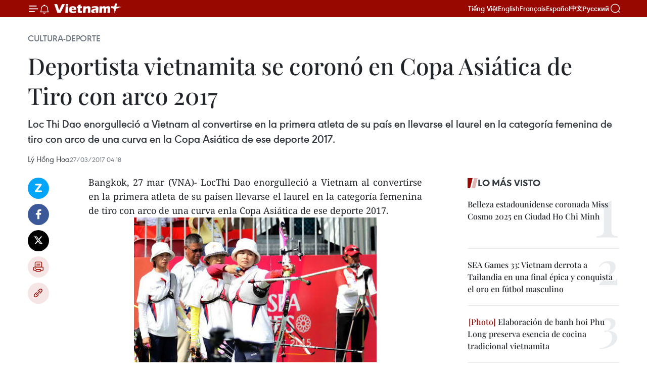

--- FILE ---
content_type: text/html;charset=utf-8
request_url: https://es.vietnamplus.vn/deportista-vietnamita-se-corono-en-copa-asiatica-de-tiro-con-arco-2017-post71991.vnp
body_size: 21738
content:
<!DOCTYPE html> <html lang="es" class="es"> <head> <title>Deportista vietnamita se coronó en Copa Asiática de Tiro con arco 2017 | Vietnam+ (VietnamPlus)</title> <meta name="description" content="Loc Thi Dao enorgulleció a Vietnam al convertirse en la primera atleta de su país en llevarse el laurel en la categoría femenina de tiro con arco de una curva en la Copa Asiática de ese deporte 2017."/> <meta name="keywords" content="Deportista vietnamita, Loc Thi Dao, arco de una curva, "/> <meta name="news_keywords" content="Deportista vietnamita, Loc Thi Dao, arco de una curva, "/> <meta http-equiv="Content-Type" content="text/html; charset=utf-8" /> <meta http-equiv="X-UA-Compatible" content="IE=edge"/> <meta http-equiv="refresh" content="1800" /> <meta name="revisit-after" content="1 days" /> <meta name="viewport" content="width=device-width, initial-scale=1"> <meta http-equiv="content-language" content="vi" /> <meta name="format-detection" content="telephone=no"/> <meta name="format-detection" content="address=no"/> <meta name="apple-mobile-web-app-capable" content="yes"> <meta name="apple-mobile-web-app-status-bar-style" content="black"> <meta name="apple-mobile-web-app-title" content="Vietnam+ (VietnamPlus)"/> <meta name="referrer" content="no-referrer-when-downgrade"/> <link rel="shortcut icon" href="https://media.vietnamplus.vn/assets/web/styles/img/favicon.ico" type="image/x-icon" /> <link rel="preconnect" href="https://media.vietnamplus.vn"/> <link rel="dns-prefetch" href="https://media.vietnamplus.vn"/> <link rel="preconnect" href="//www.google-analytics.com" /> <link rel="preconnect" href="//www.googletagmanager.com" /> <link rel="preconnect" href="//stc.za.zaloapp.com" /> <link rel="preconnect" href="//fonts.googleapis.com" /> <link rel="preconnect" href="//pagead2.googlesyndication.com"/> <link rel="preconnect" href="//tpc.googlesyndication.com"/> <link rel="preconnect" href="//securepubads.g.doubleclick.net"/> <link rel="preconnect" href="//accounts.google.com"/> <link rel="preconnect" href="//adservice.google.com"/> <link rel="preconnect" href="//adservice.google.com.vn"/> <link rel="preconnect" href="//www.googletagservices.com"/> <link rel="preconnect" href="//partner.googleadservices.com"/> <link rel="preconnect" href="//tpc.googlesyndication.com"/> <link rel="preconnect" href="//za.zdn.vn"/> <link rel="preconnect" href="//sp.zalo.me"/> <link rel="preconnect" href="//connect.facebook.net"/> <link rel="preconnect" href="//www.facebook.com"/> <link rel="dns-prefetch" href="//www.google-analytics.com" /> <link rel="dns-prefetch" href="//www.googletagmanager.com" /> <link rel="dns-prefetch" href="//stc.za.zaloapp.com" /> <link rel="dns-prefetch" href="//fonts.googleapis.com" /> <link rel="dns-prefetch" href="//pagead2.googlesyndication.com"/> <link rel="dns-prefetch" href="//tpc.googlesyndication.com"/> <link rel="dns-prefetch" href="//securepubads.g.doubleclick.net"/> <link rel="dns-prefetch" href="//accounts.google.com"/> <link rel="dns-prefetch" href="//adservice.google.com"/> <link rel="dns-prefetch" href="//adservice.google.com.vn"/> <link rel="dns-prefetch" href="//www.googletagservices.com"/> <link rel="dns-prefetch" href="//partner.googleadservices.com"/> <link rel="dns-prefetch" href="//tpc.googlesyndication.com"/> <link rel="dns-prefetch" href="//za.zdn.vn"/> <link rel="dns-prefetch" href="//sp.zalo.me"/> <link rel="dns-prefetch" href="//connect.facebook.net"/> <link rel="dns-prefetch" href="//www.facebook.com"/> <link rel="dns-prefetch" href="//graph.facebook.com"/> <link rel="dns-prefetch" href="//static.xx.fbcdn.net"/> <link rel="dns-prefetch" href="//staticxx.facebook.com"/> <script> var cmsConfig = { domainDesktop: 'https://es.vietnamplus.vn', domainMobile: 'https://es.vietnamplus.vn', domainApi: 'https://es-api.vietnamplus.vn', domainStatic: 'https://media.vietnamplus.vn', domainLog: 'https://es-log.vietnamplus.vn', googleAnalytics: 'G\-TGHDMM2RPP', siteId: 0, pageType: 1, objectId: 71991, adsZone: 367, allowAds: true, adsLazy: true, antiAdblock: true, }; if (window.location.protocol !== 'https:' && window.location.hostname.indexOf('vietnamplus.vn') !== -1) { window.location = 'https://' + window.location.hostname + window.location.pathname + window.location.hash; } var USER_AGENT=window.navigator&&(window.navigator.userAgent||window.navigator.vendor)||window.opera||"",IS_MOBILE=/Android|webOS|iPhone|iPod|BlackBerry|Windows Phone|IEMobile|Mobile Safari|Opera Mini/i.test(USER_AGENT),IS_REDIRECT=!1;function setCookie(e,o,i){var n=new Date,i=(n.setTime(n.getTime()+24*i*60*60*1e3),"expires="+n.toUTCString());document.cookie=e+"="+o+"; "+i+";path=/;"}function getCookie(e){var o=document.cookie.indexOf(e+"="),i=o+e.length+1;return!o&&e!==document.cookie.substring(0,e.length)||-1===o?null:(-1===(e=document.cookie.indexOf(";",i))&&(e=document.cookie.length),unescape(document.cookie.substring(i,e)))}IS_MOBILE&&getCookie("isDesktop")&&(setCookie("isDesktop",1,-1),window.location=window.location.pathname.replace(".amp", ".vnp")+window.location.search,IS_REDIRECT=!0); </script> <script> if(USER_AGENT && USER_AGENT.indexOf("facebot") <= 0 && USER_AGENT.indexOf("facebookexternalhit") <= 0) { var query = ''; var hash = ''; if (window.location.search) query = window.location.search; if (window.location.hash) hash = window.location.hash; var canonicalUrl = 'https://es.vietnamplus.vn/deportista-vietnamita-se-corono-en-copa-asiatica-de-tiro-con-arco-2017-post71991.vnp' + query + hash ; var curUrl = decodeURIComponent(window.location.href); if(!location.port && canonicalUrl.startsWith("http") && curUrl != canonicalUrl){ window.location.replace(canonicalUrl); } } </script> <meta property="fb:pages" content="120834779440" /> <meta property="fb:app_id" content="1960985707489919" /> <meta name="author" content="Vietnam+ (VietnamPlus)" /> <meta name="copyright" content="Copyright © 2026 by Vietnam+ (VietnamPlus)" /> <meta name="RATING" content="GENERAL" /> <meta name="GENERATOR" content="Vietnam+ (VietnamPlus)" /> <meta content="Vietnam+ (VietnamPlus)" itemprop="sourceOrganization" name="source"/> <meta content="news" itemprop="genre" name="medium"/> <meta name="robots" content="noarchive, max-image-preview:large, index, follow" /> <meta name="GOOGLEBOT" content="noarchive, max-image-preview:large, index, follow" /> <link rel="canonical" href="https://es.vietnamplus.vn/deportista-vietnamita-se-corono-en-copa-asiatica-de-tiro-con-arco-2017-post71991.vnp" /> <meta property="og:site_name" content="Vietnam+ (VietnamPlus)"/> <meta property="og:rich_attachment" content="true"/> <meta property="og:type" content="article"/> <meta property="og:url" content="https://es.vietnamplus.vn/deportista-vietnamita-se-corono-en-copa-asiatica-de-tiro-con-arco-2017-post71991.vnp"/> <meta property="og:image" content="https://mediaes.vietnamplus.vn/images/70bfeb50a942ce45c8e8249230c63867ced5ff4248c9529ad1c14b7c7e51b4414dd1972ee9a180deaa8baf296d9e742783e6188434aa0bdad795b960a4c9c0fe/bancung.jpg.webp"/> <meta property="og:image:width" content="1200"/> <meta property="og:image:height" content="630"/> <meta property="og:title" content="Deportista vietnamita se coronó en Copa Asiática de Tiro con arco 2017"/> <meta property="og:description" content="Loc Thi Dao enorgulleció a Vietnam al convertirse en la primera atleta de su país en llevarse el laurel en la categoría femenina de tiro con arco de una curva en la Copa Asiática de ese deporte 2017."/> <meta name="twitter:card" value="summary"/> <meta name="twitter:url" content="https://es.vietnamplus.vn/deportista-vietnamita-se-corono-en-copa-asiatica-de-tiro-con-arco-2017-post71991.vnp"/> <meta name="twitter:title" content="Deportista vietnamita se coronó en Copa Asiática de Tiro con arco 2017"/> <meta name="twitter:description" content="Loc Thi Dao enorgulleció a Vietnam al convertirse en la primera atleta de su país en llevarse el laurel en la categoría femenina de tiro con arco de una curva en la Copa Asiática de ese deporte 2017."/> <meta name="twitter:image" content="https://mediaes.vietnamplus.vn/images/70bfeb50a942ce45c8e8249230c63867ced5ff4248c9529ad1c14b7c7e51b4414dd1972ee9a180deaa8baf296d9e742783e6188434aa0bdad795b960a4c9c0fe/bancung.jpg.webp"/> <meta name="twitter:site" content="@Vietnam+ (VietnamPlus)"/> <meta name="twitter:creator" content="@Vietnam+ (VietnamPlus)"/> <meta property="article:publisher" content="https://www.facebook.com/VietnamPlus" /> <meta property="article:tag" content="Deportista vietnamita, Loc Thi Dao, arco de una curva, "/> <meta property="article:section" content="Cultura-Deporte" /> <meta property="article:published_time" content="2017-03-27T11:18:00+0700"/> <meta property="article:modified_time" content="2017-03-27T11:44:55+0700"/> <script type="application/ld+json"> { "@context": "http://schema.org", "@type": "Organization", "name": "Vietnam+ (VietnamPlus)", "url": "https://es.vietnamplus.vn", "logo": "https://media.vietnamplus.vn/assets/web/styles/img/logo.png", "foundingDate": "2008", "founders": [ { "@type": "Person", "name": "Thông tấn xã Việt Nam (TTXVN)" } ], "address": [ { "@type": "PostalAddress", "streetAddress": "Số 05 Lý Thường Kiệt - Hà Nội - Việt Nam", "addressLocality": "Hà Nội City", "addressRegion": "Northeast", "postalCode": "100000", "addressCountry": "VNM" } ], "contactPoint": [ { "@type": "ContactPoint", "telephone": "+84-243-941-1349", "contactType": "customer service" }, { "@type": "ContactPoint", "telephone": "+84-243-941-1348", "contactType": "customer service" } ], "sameAs": [ "https://www.facebook.com/VietnamPlus", "https://www.tiktok.com/@vietnamplus", "https://twitter.com/vietnamplus", "https://www.youtube.com/c/BaoVietnamPlus" ] } </script> <script type="application/ld+json"> { "@context" : "https://schema.org", "@type" : "WebSite", "name": "Vietnam+ (VietnamPlus)", "url": "https://es.vietnamplus.vn", "alternateName" : "Báo điện tử VIETNAMPLUS, Cơ quan của Thông tấn xã Việt Nam (TTXVN)", "potentialAction": { "@type": "SearchAction", "target": { "@type": "EntryPoint", "urlTemplate": "https://es.vietnamplus.vn/search/?q={search_term_string}" }, "query-input": "required name=search_term_string" } } </script> <script type="application/ld+json"> { "@context":"http://schema.org", "@type":"BreadcrumbList", "itemListElement":[ { "@type":"ListItem", "position":1, "item":{ "@id":"https://es.vietnamplus.vn/cultura-deporte/", "name":"Cultura-Deporte" } } ] } </script> <script type="application/ld+json"> { "@context": "http://schema.org", "@type": "NewsArticle", "mainEntityOfPage":{ "@type":"WebPage", "@id":"https://es.vietnamplus.vn/deportista-vietnamita-se-corono-en-copa-asiatica-de-tiro-con-arco-2017-post71991.vnp" }, "headline": "Deportista vietnamita se coronó en Copa Asiática de Tiro con arco 2017", "description": "Loc Thi Dao enorgulleció a Vietnam al convertirse en la primera atleta de su país en llevarse el laurel en la categoría femenina de tiro con arco de una curva en la Copa Asiática de ese deporte 2017.", "image": { "@type": "ImageObject", "url": "https://mediaes.vietnamplus.vn/images/70bfeb50a942ce45c8e8249230c63867ced5ff4248c9529ad1c14b7c7e51b4414dd1972ee9a180deaa8baf296d9e742783e6188434aa0bdad795b960a4c9c0fe/bancung.jpg.webp", "width" : 1200, "height" : 675 }, "datePublished": "2017-03-27T11:18:00+0700", "dateModified": "2017-03-27T11:44:55+0700", "author": { "@type": "Person", "name": "Lý Hồng Hoa" }, "publisher": { "@type": "Organization", "name": "Vietnam+ (VietnamPlus)", "logo": { "@type": "ImageObject", "url": "https://media.vietnamplus.vn/assets/web/styles/img/logo.png" } } } </script> <link rel="preload" href="https://media.vietnamplus.vn/assets/web/styles/css/main.min-1.0.14.css" as="style"> <link rel="preload" href="https://media.vietnamplus.vn/assets/web/js/main.min-1.0.33.js" as="script"> <link rel="preload" href="https://media.vietnamplus.vn/assets/web/js/detail.min-1.0.15.js" as="script"> <link rel="preload" href="https://common.mcms.one/assets/styles/css/vietnamplus-1.0.0.css" as="style"> <link rel="stylesheet" href="https://common.mcms.one/assets/styles/css/vietnamplus-1.0.0.css"> <link id="cms-style" rel="stylesheet" href="https://media.vietnamplus.vn/assets/web/styles/css/main.min-1.0.14.css"> <script type="text/javascript"> var _metaOgUrl = 'https://es.vietnamplus.vn/deportista-vietnamita-se-corono-en-copa-asiatica-de-tiro-con-arco-2017-post71991.vnp'; var page_title = document.title; var tracked_url = window.location.pathname + window.location.search + window.location.hash; var cate_path = 'cultura-deporte'; if (cate_path.length > 0) { tracked_url = "/" + cate_path + tracked_url; } </script> <script async="" src="https://www.googletagmanager.com/gtag/js?id=G-TGHDMM2RPP"></script> <script> window.dataLayer = window.dataLayer || []; function gtag(){dataLayer.push(arguments);} gtag('js', new Date()); gtag('config', 'G-TGHDMM2RPP', {page_path: tracked_url}); </script> <script>window.dataLayer = window.dataLayer || [];dataLayer.push({'pageCategory': '/cultura\-deporte'});</script> <script> window.dataLayer = window.dataLayer || []; dataLayer.push({ 'event': 'Pageview', 'articleId': '71991', 'articleTitle': 'Deportista vietnamita se coronó en Copa Asiática de Tiro con arco 2017', 'articleCategory': 'Cultura-Deporte', 'articleAlowAds': true, 'articleAuthor': 'Lý Hồng Hoa', 'articleType': 'detail', 'articleTags': 'Deportista vietnamita, Loc Thi Dao, arco de una curva, ', 'articlePublishDate': '2017-03-27T11:18:00+0700', 'articleThumbnail': 'https://mediaes.vietnamplus.vn/images/70bfeb50a942ce45c8e8249230c63867ced5ff4248c9529ad1c14b7c7e51b4414dd1972ee9a180deaa8baf296d9e742783e6188434aa0bdad795b960a4c9c0fe/bancung.jpg.webp', 'articleShortUrl': 'https://es.vietnamplus.vn/deportista-vietnamita-se-corono-en-copa-asiatica-de-tiro-con-arco-2017-post71991.vnp', 'articleFullUrl': 'https://es.vietnamplus.vn/deportista-vietnamita-se-corono-en-copa-asiatica-de-tiro-con-arco-2017-post71991.vnp', }); </script> <script> window.dataLayer = window.dataLayer || []; dataLayer.push({'articleAuthor': 'Lý Hồng Hoa', 'articleAuthorID': '0'}); </script> <script type='text/javascript'> gtag('event', 'article_page',{ 'articleId': '71991', 'articleTitle': 'Deportista vietnamita se coronó en Copa Asiática de Tiro con arco 2017', 'articleCategory': 'Cultura-Deporte', 'articleAlowAds': true, 'articleAuthor': 'Lý Hồng Hoa', 'articleType': 'detail', 'articleTags': 'Deportista vietnamita, Loc Thi Dao, arco de una curva, ', 'articlePublishDate': '2017-03-27T11:18:00+0700', 'articleThumbnail': 'https://mediaes.vietnamplus.vn/images/70bfeb50a942ce45c8e8249230c63867ced5ff4248c9529ad1c14b7c7e51b4414dd1972ee9a180deaa8baf296d9e742783e6188434aa0bdad795b960a4c9c0fe/bancung.jpg.webp', 'articleShortUrl': 'https://es.vietnamplus.vn/deportista-vietnamita-se-corono-en-copa-asiatica-de-tiro-con-arco-2017-post71991.vnp', 'articleFullUrl': 'https://es.vietnamplus.vn/deportista-vietnamita-se-corono-en-copa-asiatica-de-tiro-con-arco-2017-post71991.vnp', }); </script> <script>(function(w,d,s,l,i){w[l]=w[l]||[];w[l].push({'gtm.start': new Date().getTime(),event:'gtm.js'});var f=d.getElementsByTagName(s)[0], j=d.createElement(s),dl=l!='dataLayer'?'&l='+l:'';j.async=true;j.src= 'https://www.googletagmanager.com/gtm.js?id='+i+dl;f.parentNode.insertBefore(j,f); })(window,document,'script','dataLayer','GTM-5WM58F3N');</script> <script type="text/javascript"> !function(){"use strict";function e(e){var t=!(arguments.length>1&&void 0!==arguments[1])||arguments[1],c=document.createElement("script");c.src=e,t?c.type="module":(c.async=!0,c.type="text/javascript",c.setAttribute("nomodule",""));var n=document.getElementsByTagName("script")[0];n.parentNode.insertBefore(c,n)}!function(t,c){!function(t,c,n){var a,o,r;n.accountId=c,null!==(a=t.marfeel)&&void 0!==a||(t.marfeel={}),null!==(o=(r=t.marfeel).cmd)&&void 0!==o||(r.cmd=[]),t.marfeel.config=n;var i="https://sdk.mrf.io/statics";e("".concat(i,"/marfeel-sdk.js?id=").concat(c),!0),e("".concat(i,"/marfeel-sdk.es5.js?id=").concat(c),!1)}(t,c,arguments.length>2&&void 0!==arguments[2]?arguments[2]:{})}(window,2272,{} )}(); </script> <script async src="https://sp.zalo.me/plugins/sdk.js"></script> </head> <body class="detail-page"> <div id="sdaWeb_SdaMasthead" class="rennab rennab-top" data-platform="1" data-position="Web_SdaMasthead"> </div> <header class=" site-header"> <div class="sticky"> <div class="container"> <i class="ic-menu"></i> <i class="ic-bell"></i> <div id="header-news" class="pick-news hidden" data-source="header-latest-news"></div> <a class="small-logo" href="/" title="Vietnam+ (VietnamPlus)">Vietnam+ (VietnamPlus)</a> <ul class="menu"> <li> <a href="https://www.vietnamplus.vn" title="Tiếng Việt" target="_blank">Tiếng Việt</a> </li> <li> <a href="https://en.vietnamplus.vn" title="English" target="_blank" rel="nofollow">English</a> </li> <li> <a href="https://fr.vietnamplus.vn" title="Français" target="_blank" rel="nofollow">Français</a> </li> <li> <a href="https://es.vietnamplus.vn" title="Español" target="_blank" rel="nofollow">Español</a> </li> <li> <a href="https://zh.vietnamplus.vn" title="中文" target="_blank" rel="nofollow">中文</a> </li> <li> <a href="https://ru.vietnamplus.vn" title="Русский" target="_blank" rel="nofollow">Русский</a> </li> </ul> <div class="search-wrapper"> <i class="ic-search"></i> <input type="text" class="search txtsearch" placeholder="Palabra clave"> </div> </div> </div> </header> <div class="site-body"> <div id="sdaWeb_SdaBackground" class="rennab " data-platform="1" data-position="Web_SdaBackground"> </div> <div class="container"> <div class="breadcrumb breadcrumb-detail"> <h2 class="main"> <a href="https://es.vietnamplus.vn/cultura-deporte/" title="Cultura-Deporte" class="active">Cultura-Deporte</a> </h2> </div> <div id="sdaWeb_SdaTop" class="rennab " data-platform="1" data-position="Web_SdaTop"> </div> <div class="article"> <h1 class="article__title cms-title "> Deportista vietnamita se coronó en Copa Asiática de Tiro con arco 2017 </h1> <div class="article__sapo cms-desc"> Loc Thi Dao enorgulleció a Vietnam al convertirse en la primera atleta de su país en llevarse el laurel en la categoría femenina de tiro con arco de una curva en la Copa Asiática de ese deporte 2017. </div> <div id="sdaWeb_SdaArticleAfterSapo" class="rennab " data-platform="1" data-position="Web_SdaArticleAfterSapo"> </div> <div class="article__meta"> <span class="author cms-author">Lý Hồng Hoa</span> <time class="time" datetime="2017-03-27T11:18:00+0700" data-time="1490588280" data-friendly="false">lunes, marzo 27, 2017 11:18</time> <meta class="cms-date" itemprop="datePublished" content="2017-03-27T11:18:00+0700"> </div> <div class="col"> <div class="main-col content-col"> <div class="article__body zce-content-body cms-body" itemprop="articleBody"> <div class="social-pin sticky article__social"> <a href="javascript:void(0);" class="zl zalo-share-button" title="Zalo" data-href="https://es.vietnamplus.vn/deportista-vietnamita-se-corono-en-copa-asiatica-de-tiro-con-arco-2017-post71991.vnp" data-oaid="4486284411240520426" data-layout="1" data-color="blue" data-customize="true">Zalo</a> <a href="javascript:void(0);" class="item fb" data-href="https://es.vietnamplus.vn/deportista-vietnamita-se-corono-en-copa-asiatica-de-tiro-con-arco-2017-post71991.vnp" data-rel="facebook" title="Facebook">Facebook</a> <a href="javascript:void(0);" class="item tw" data-href="https://es.vietnamplus.vn/deportista-vietnamita-se-corono-en-copa-asiatica-de-tiro-con-arco-2017-post71991.vnp" data-rel="twitter" title="Twitter">Twitter</a> <a href="javascript:void(0);" class="bookmark sendbookmark hidden" onclick="ME.sendBookmark(this, 71991);" data-id="71991" title="Marcador">Marcador</a> <a href="javascript:void(0);" class="print sendprint" title="Print" data-href="/print-71991.html">Imprimir</a> <a href="javascript:void(0);" class="item link" data-href="https://es.vietnamplus.vn/deportista-vietnamita-se-corono-en-copa-asiatica-de-tiro-con-arco-2017-post71991.vnp" data-rel="copy" title="Copy link">Copy link</a> </div> <div class="ExternalClass7D23E088F81A4E7D977371BC59A4EC76"> <p style="text-align: justify;">Bangkok, 27 mar (VNA)- LocThi Dao enorgulleció a Vietnam al convertirse en la primera atleta de su paísen llevarse el laurel en la categoría femenina de tiro con arco de una curva enla Copa Asiática de ese deporte 2017.</p> <div class="article-photo"> <a href="/Uploaded_ES/sxtt/2017_03_27/bancung.jpg" rel="nofollow" target="_blank"><img alt="Deportista vietnamita se coronó en Copa Asiática de Tiro con arco 2017 ảnh 1" src="[data-uri]" class="lazyload cms-photo" data-large-src="https://mediaes.vietnamplus.vn/images/cca9a6d80f13ff15464f9e771e0cc4835fe423ef99e323fbaf8cd81042999a1ba8a3a32d04f2578ab56129eee79ded6c/bancung.jpg" data-src="https://mediaes.vietnamplus.vn/images/84319463aa2c360cddad20a093c0aba3d700a2bbd56b8cfc6cd7db5b71959d2bbf9ffd56d233c0869a1d2f6cf24fb5a3/bancung.jpg" title="Deportista vietnamita se coronó en Copa Asiática de Tiro con arco 2017 ảnh 1"></a><span>Deportista vietnamita Loc Thi Dao (Fuente: Tuoitre.vn)</span> </div> <br> <br> En la final, ThiDao se enfrentó a la taiwanesa Lin Shih- chia de China. Tras dos partidos deempate (3-3 y 5-5), la arquera vietnamita venció a la medallista de bronceolímpica gracias a la norma de “flecha dorada”. <br> <br> Mientras, la deportista bangladesíShamoli Ray obtuvo el tercer puesto. <br> <br> El evento deportivo, concluidola víspera en Tailandia, constituye una cita de clasificación para los JuegosMundiales 2017 que tendrán lugar del 20 al 30 de julio próximo en Polonia.- VNA <br> <br> VNA- DEP </div> <div class="article__author cms-author">Lý Hồng Hoa</div> <div class="article__source"> <div class="source"> <span class="name">source</span> </div> </div> <div id="sdaWeb_SdaArticleAfterBody" class="rennab " data-platform="1" data-position="Web_SdaArticleAfterBody"> </div> </div> <div class="article__tag"> <a class="active" href="https://es.vietnamplus.vn/tag.vnp?q=Deportista vietnamita" title="Deportista vietnamita">#Deportista vietnamita</a> <a class="active" href="https://es.vietnamplus.vn/tag.vnp?q=Loc Thi Dao" title="Loc Thi Dao">#Loc Thi Dao</a> <a class="" href="https://es.vietnamplus.vn/tag.vnp?q=arco de una curva" title="arco de una curva">#arco de una curva</a> </div> <div id="sdaWeb_SdaArticleAfterTag" class="rennab " data-platform="1" data-position="Web_SdaArticleAfterTag"> </div> <div class="wrap-social"> <div class="social-pin article__social"> <a href="javascript:void(0);" class="zl zalo-share-button" title="Zalo" data-href="https://es.vietnamplus.vn/deportista-vietnamita-se-corono-en-copa-asiatica-de-tiro-con-arco-2017-post71991.vnp" data-oaid="4486284411240520426" data-layout="1" data-color="blue" data-customize="true">Zalo</a> <a href="javascript:void(0);" class="item fb" data-href="https://es.vietnamplus.vn/deportista-vietnamita-se-corono-en-copa-asiatica-de-tiro-con-arco-2017-post71991.vnp" data-rel="facebook" title="Facebook">Facebook</a> <a href="javascript:void(0);" class="item tw" data-href="https://es.vietnamplus.vn/deportista-vietnamita-se-corono-en-copa-asiatica-de-tiro-con-arco-2017-post71991.vnp" data-rel="twitter" title="Twitter">Twitter</a> <a href="javascript:void(0);" class="bookmark sendbookmark hidden" onclick="ME.sendBookmark(this, 71991);" data-id="71991" title="Marcador">Marcador</a> <a href="javascript:void(0);" class="print sendprint" title="Print" data-href="/print-71991.html">Imprimir</a> <a href="javascript:void(0);" class="item link" data-href="https://es.vietnamplus.vn/deportista-vietnamita-se-corono-en-copa-asiatica-de-tiro-con-arco-2017-post71991.vnp" data-rel="copy" title="Copy link">Copy link</a> </div> <a href="https://news.google.com/publications/CAAqBwgKMN-18wowlLWFAw?hl=vi&gl=VN&ceid=VN%3Avi" class="google-news" target="_blank" title="Google News">Seguir VietnamPlus</a> </div> <div id="sdaWeb_SdaArticleAfterBody1" class="rennab " data-platform="1" data-position="Web_SdaArticleAfterBody1"> </div> <div id="sdaWeb_SdaArticleAfterBody2" class="rennab " data-platform="1" data-position="Web_SdaArticleAfterBody2"> </div> <div class="timeline secondary"> <h3 class="box-heading"> <a href="https://es.vietnamplus.vn/cultura-deporte/" title="Cultura-Deporte" class="title"> Ver más </a> </h3> <div class="box-content content-list" data-source="recommendation-367"> <article class="story" data-id="231333"> <figure class="story__thumb"> <a class="cms-link" href="https://es.vietnamplus.vn/la-cultura-entre-los-pilares-fundamentales-de-la-estrategia-nacional-de-vietnam-post231333.vnp" title="La cultura, entre los pilares fundamentales de la estrategia nacional de Vietnam"> <img class="lazyload" src="[data-uri]" data-src="https://mediaes.vietnamplus.vn/images/[base64]/vna-potal-giu-hon-then-lan-toa-ban-sac-van-hoa-kinh-bac-8532541.jpg.webp" data-srcset="https://mediaes.vietnamplus.vn/images/[base64]/vna-potal-giu-hon-then-lan-toa-ban-sac-van-hoa-kinh-bac-8532541.jpg.webp 1x, https://mediaes.vietnamplus.vn/images/[base64]/vna-potal-giu-hon-then-lan-toa-ban-sac-van-hoa-kinh-bac-8532541.jpg.webp 2x" alt="Foto de ilustración (Fuente: VNA)"> <noscript><img src="https://mediaes.vietnamplus.vn/images/[base64]/vna-potal-giu-hon-then-lan-toa-ban-sac-van-hoa-kinh-bac-8532541.jpg.webp" srcset="https://mediaes.vietnamplus.vn/images/[base64]/vna-potal-giu-hon-then-lan-toa-ban-sac-van-hoa-kinh-bac-8532541.jpg.webp 1x, https://mediaes.vietnamplus.vn/images/[base64]/vna-potal-giu-hon-then-lan-toa-ban-sac-van-hoa-kinh-bac-8532541.jpg.webp 2x" alt="Foto de ilustración (Fuente: VNA)" class="image-fallback"></noscript> </a> </figure> <h2 class="story__heading" data-tracking="231333"> <a class=" cms-link" href="https://es.vietnamplus.vn/la-cultura-entre-los-pilares-fundamentales-de-la-estrategia-nacional-de-vietnam-post231333.vnp" title="La cultura, entre los pilares fundamentales de la estrategia nacional de Vietnam"> La cultura, entre los pilares fundamentales de la estrategia nacional de Vietnam </a> </h2> <time class="time" datetime="2026-01-17T17:50:43+0700" data-time="1768647043"> 17/01/2026 17:50 </time> <div class="story__summary story__shorten"> <p>La escritora Tran Thu Dung instó a posicionar la cultura al mismo nivel que la ciencia en la estrategia nacional, destacando su papel esencial para un desarrollo integral y sostenible.</p> </div> </article> <article class="story" data-id="231330"> <figure class="story__thumb"> <a class="cms-link" href="https://es.vietnamplus.vn/copa-asiatica-de-futbol-sub-23-2026-vietnam-recibe-elogios-de-la-prensa-internacional-post231330.vnp" title="Copa Asiática de fútbol sub-23 2026: Vietnam recibe elogios de la prensa internacional"> <img class="lazyload" src="[data-uri]" data-src="https://mediaes.vietnamplus.vn/images/10b35e7ea1400aaa9dc54a12ae7fa3dcfb69f47ceebca33d09413b639489653fcb56e0819476c327b10c151454847a61e39a70570a70623b78a970c6cc1d1538/bong-da-1.jpg.webp" data-srcset="https://mediaes.vietnamplus.vn/images/10b35e7ea1400aaa9dc54a12ae7fa3dcfb69f47ceebca33d09413b639489653fcb56e0819476c327b10c151454847a61e39a70570a70623b78a970c6cc1d1538/bong-da-1.jpg.webp 1x, https://mediaes.vietnamplus.vn/images/5aea9544c4e23fb9a0759c3a0d478a6bfb69f47ceebca33d09413b639489653fcb56e0819476c327b10c151454847a61e39a70570a70623b78a970c6cc1d1538/bong-da-1.jpg.webp 2x" alt="Equipo sub-23 de Vietnam celebra la victoria (Foto: VNA)"> <noscript><img src="https://mediaes.vietnamplus.vn/images/10b35e7ea1400aaa9dc54a12ae7fa3dcfb69f47ceebca33d09413b639489653fcb56e0819476c327b10c151454847a61e39a70570a70623b78a970c6cc1d1538/bong-da-1.jpg.webp" srcset="https://mediaes.vietnamplus.vn/images/10b35e7ea1400aaa9dc54a12ae7fa3dcfb69f47ceebca33d09413b639489653fcb56e0819476c327b10c151454847a61e39a70570a70623b78a970c6cc1d1538/bong-da-1.jpg.webp 1x, https://mediaes.vietnamplus.vn/images/5aea9544c4e23fb9a0759c3a0d478a6bfb69f47ceebca33d09413b639489653fcb56e0819476c327b10c151454847a61e39a70570a70623b78a970c6cc1d1538/bong-da-1.jpg.webp 2x" alt="Equipo sub-23 de Vietnam celebra la victoria (Foto: VNA)" class="image-fallback"></noscript> </a> </figure> <h2 class="story__heading" data-tracking="231330"> <a class=" cms-link" href="https://es.vietnamplus.vn/copa-asiatica-de-futbol-sub-23-2026-vietnam-recibe-elogios-de-la-prensa-internacional-post231330.vnp" title="Copa Asiática de fútbol sub-23 2026: Vietnam recibe elogios de la prensa internacional"> Copa Asiática de fútbol sub-23 2026: Vietnam recibe elogios de la prensa internacional </a> </h2> <time class="time" datetime="2026-01-17T16:48:12+0700" data-time="1768643292"> 17/01/2026 16:48 </time> <div class="story__summary story__shorten"> <p>El triunfo en cuartos de final de la Copa Asiática sub-23 2026 fue destacado por la FIFA y medios de Tailandia y Corea del Sur, quienes elogiaron el juego y la mentalidad del equipo vietnamita.</p> </div> </article> <article class="story" data-id="231316"> <figure class="story__thumb"> <a class="cms-link" href="https://es.vietnamplus.vn/casas-largas-de-los-e-de-en-dak-lak-patrimonio-vivo-del-turismo-comunitario-de-vietnam-post231316.vnp" title="Casas largas de los E De en Dak Lak, patrimonio vivo del turismo comunitario de Vietnam"> <img class="lazyload" src="[data-uri]" data-src="https://mediaes.vietnamplus.vn/images/21f6f6c8a9caf3e7a920a1cc360ad665b82c20238eb7f336a68dcd615336bba6e144aa683eb58d83cd69a612ab27ff0be39a70570a70623b78a970c6cc1d1538/nha-dai-1.jpg.webp" data-srcset="https://mediaes.vietnamplus.vn/images/21f6f6c8a9caf3e7a920a1cc360ad665b82c20238eb7f336a68dcd615336bba6e144aa683eb58d83cd69a612ab27ff0be39a70570a70623b78a970c6cc1d1538/nha-dai-1.jpg.webp 1x, https://mediaes.vietnamplus.vn/images/a95552f4682d1422d7f71166867df5e5b82c20238eb7f336a68dcd615336bba6e144aa683eb58d83cd69a612ab27ff0be39a70570a70623b78a970c6cc1d1538/nha-dai-1.jpg.webp 2x" alt="La aldea de Ako Dhong es famoso por sus casas comunales en la meseta de Dak Lak. (Fuente: VNA)"> <noscript><img src="https://mediaes.vietnamplus.vn/images/21f6f6c8a9caf3e7a920a1cc360ad665b82c20238eb7f336a68dcd615336bba6e144aa683eb58d83cd69a612ab27ff0be39a70570a70623b78a970c6cc1d1538/nha-dai-1.jpg.webp" srcset="https://mediaes.vietnamplus.vn/images/21f6f6c8a9caf3e7a920a1cc360ad665b82c20238eb7f336a68dcd615336bba6e144aa683eb58d83cd69a612ab27ff0be39a70570a70623b78a970c6cc1d1538/nha-dai-1.jpg.webp 1x, https://mediaes.vietnamplus.vn/images/a95552f4682d1422d7f71166867df5e5b82c20238eb7f336a68dcd615336bba6e144aa683eb58d83cd69a612ab27ff0be39a70570a70623b78a970c6cc1d1538/nha-dai-1.jpg.webp 2x" alt="La aldea de Ako Dhong es famoso por sus casas comunales en la meseta de Dak Lak. (Fuente: VNA)" class="image-fallback"></noscript> </a> </figure> <h2 class="story__heading" data-tracking="231316"> <a class=" cms-link" href="https://es.vietnamplus.vn/casas-largas-de-los-e-de-en-dak-lak-patrimonio-vivo-del-turismo-comunitario-de-vietnam-post231316.vnp" title="Casas largas de los E De en Dak Lak, patrimonio vivo del turismo comunitario de Vietnam"> Casas largas de los E De en Dak Lak, patrimonio vivo del turismo comunitario de Vietnam </a> </h2> <time class="time" datetime="2026-01-17T12:00:00+0700" data-time="1768626000"> 17/01/2026 12:00 </time> <div class="story__summary story__shorten"> <p>Las casas largas de la etnia E De en la provincia de Dak Lak se preservan como patrimonio cultural y se impulsan junto al turismo comunitario sostenible.</p> </div> </article> <article class="story" data-id="231315"> <figure class="story__thumb"> <a class="cms-link" href="https://es.vietnamplus.vn/turismo-verde-motor-del-desarrollo-sostenible-en-el-extremo-norte-de-vietnam-post231315.vnp" title="Turismo verde, motor del desarrollo sostenible en el extremo norte de Vietnam"> <img class="lazyload" src="[data-uri]" data-src="https://mediaes.vietnamplus.vn/images/21f6f6c8a9caf3e7a920a1cc360ad6650167747f1ed6ce55160020bd222ff1732b56252cc25ca0cc21a0232786d99b87/lung-cu.jpg.webp" data-srcset="https://mediaes.vietnamplus.vn/images/21f6f6c8a9caf3e7a920a1cc360ad6650167747f1ed6ce55160020bd222ff1732b56252cc25ca0cc21a0232786d99b87/lung-cu.jpg.webp 1x, https://mediaes.vietnamplus.vn/images/a95552f4682d1422d7f71166867df5e50167747f1ed6ce55160020bd222ff1732b56252cc25ca0cc21a0232786d99b87/lung-cu.jpg.webp 2x" alt="Flores de cerezos en Lung Cu, provincia de Tuyen Quang. (Fuente: VNA)"> <noscript><img src="https://mediaes.vietnamplus.vn/images/21f6f6c8a9caf3e7a920a1cc360ad6650167747f1ed6ce55160020bd222ff1732b56252cc25ca0cc21a0232786d99b87/lung-cu.jpg.webp" srcset="https://mediaes.vietnamplus.vn/images/21f6f6c8a9caf3e7a920a1cc360ad6650167747f1ed6ce55160020bd222ff1732b56252cc25ca0cc21a0232786d99b87/lung-cu.jpg.webp 1x, https://mediaes.vietnamplus.vn/images/a95552f4682d1422d7f71166867df5e50167747f1ed6ce55160020bd222ff1732b56252cc25ca0cc21a0232786d99b87/lung-cu.jpg.webp 2x" alt="Flores de cerezos en Lung Cu, provincia de Tuyen Quang. (Fuente: VNA)" class="image-fallback"></noscript> </a> </figure> <h2 class="story__heading" data-tracking="231315"> <a class=" cms-link" href="https://es.vietnamplus.vn/turismo-verde-motor-del-desarrollo-sostenible-en-el-extremo-norte-de-vietnam-post231315.vnp" title="Turismo verde, motor del desarrollo sostenible en el extremo norte de Vietnam"> Turismo verde, motor del desarrollo sostenible en el extremo norte de Vietnam </a> </h2> <time class="time" datetime="2026-01-17T10:00:00+0700" data-time="1768618800"> 17/01/2026 10:00 </time> <div class="story__summary story__shorten"> <p>Tras la reorganización administrativa, Lung Cu apuesta por el turismo verde y sostenible para reducir la pobreza y mejorar la vida en el extremo norte de Vietnam.</p> </div> </article> <article class="story" data-id="231322"> <figure class="story__thumb"> <a class="cms-link" href="https://es.vietnamplus.vn/vietnam-sub-23-se-instala-en-semifinales-de-copa-asiatica-tras-un-triunfo-agonico-post231322.vnp" title="Vietnam sub-23 se instala en semifinales de Copa Asiática tras un triunfo agónico"> <img class="lazyload" src="[data-uri]" data-src="https://mediaes.vietnamplus.vn/images/c3702b02bb09db70091b36380ed14d70a84ff43d7ddcc19369b1771e4b8ee067c354f002c9dddb4e709a73941f8017a6/nhandan.jpg.webp" data-srcset="https://mediaes.vietnamplus.vn/images/c3702b02bb09db70091b36380ed14d70a84ff43d7ddcc19369b1771e4b8ee067c354f002c9dddb4e709a73941f8017a6/nhandan.jpg.webp 1x, https://mediaes.vietnamplus.vn/images/51ca6260c6d165728b8a594eb2e3e341a84ff43d7ddcc19369b1771e4b8ee067c354f002c9dddb4e709a73941f8017a6/nhandan.jpg.webp 2x" alt="Le Phat intenta desbordar a un defensor de Emiratos Árabes Unidos sub-23 durante el partido. (Foto: nhandan.vn)"> <noscript><img src="https://mediaes.vietnamplus.vn/images/c3702b02bb09db70091b36380ed14d70a84ff43d7ddcc19369b1771e4b8ee067c354f002c9dddb4e709a73941f8017a6/nhandan.jpg.webp" srcset="https://mediaes.vietnamplus.vn/images/c3702b02bb09db70091b36380ed14d70a84ff43d7ddcc19369b1771e4b8ee067c354f002c9dddb4e709a73941f8017a6/nhandan.jpg.webp 1x, https://mediaes.vietnamplus.vn/images/51ca6260c6d165728b8a594eb2e3e341a84ff43d7ddcc19369b1771e4b8ee067c354f002c9dddb4e709a73941f8017a6/nhandan.jpg.webp 2x" alt="Le Phat intenta desbordar a un defensor de Emiratos Árabes Unidos sub-23 durante el partido. (Foto: nhandan.vn)" class="image-fallback"></noscript> </a> </figure> <h2 class="story__heading" data-tracking="231322"> <a class=" cms-link" href="https://es.vietnamplus.vn/vietnam-sub-23-se-instala-en-semifinales-de-copa-asiatica-tras-un-triunfo-agonico-post231322.vnp" title="Vietnam sub-23 se instala en semifinales de Copa Asiática tras un triunfo agónico"> Vietnam sub-23 se instala en semifinales de Copa Asiática tras un triunfo agónico </a> </h2> <time class="time" datetime="2026-01-17T07:17:44+0700" data-time="1768609064"> 17/01/2026 07:17 </time> <div class="story__summary story__shorten"> <p>La selección sub-23 de Vietnam logró una histórica clasificación a las semifinales de la Copa Asiática sub-23 2026 tras imponerse por 3-2 a Emiratos Árabes Unidos en un vibrante partido de cuartos de final decidido en la prórroga.</p> </div> </article> <div id="sdaWeb_SdaNative1" class="rennab " data-platform="1" data-position="Web_SdaNative1"> </div> <article class="story" data-id="231259"> <figure class="story__thumb"> <a class="cms-link" href="https://es.vietnamplus.vn/semana-de-cine-conmemorara-el-80-aniversario-de-las-primeras-elecciones-generales-y-el-xiv-congreso-nacional-del-partido-post231259.vnp" title="Semana de cine conmemorará el 80.º aniversario de las primeras elecciones generales y el XIV Congreso Nacional del Partido"> <img class="lazyload" src="[data-uri]" data-src="https://mediaes.vietnamplus.vn/images/10b35e7ea1400aaa9dc54a12ae7fa3dc3d68a5cb061c016bab3cf8ce0aaab55b98ce1b1e34de601b92d9a4a53e8c29d2e39a70570a70623b78a970c6cc1d1538/tuan-phim.jpg.webp" data-srcset="https://mediaes.vietnamplus.vn/images/10b35e7ea1400aaa9dc54a12ae7fa3dc3d68a5cb061c016bab3cf8ce0aaab55b98ce1b1e34de601b92d9a4a53e8c29d2e39a70570a70623b78a970c6cc1d1538/tuan-phim.jpg.webp 1x, https://mediaes.vietnamplus.vn/images/5aea9544c4e23fb9a0759c3a0d478a6b3d68a5cb061c016bab3cf8ce0aaab55b98ce1b1e34de601b92d9a4a53e8c29d2e39a70570a70623b78a970c6cc1d1538/tuan-phim.jpg.webp 2x" alt="Semana de cine conmemorará el 80.º aniversario de las primeras elecciones generales y el XIV Congreso Nacional del Partido"> <noscript><img src="https://mediaes.vietnamplus.vn/images/10b35e7ea1400aaa9dc54a12ae7fa3dc3d68a5cb061c016bab3cf8ce0aaab55b98ce1b1e34de601b92d9a4a53e8c29d2e39a70570a70623b78a970c6cc1d1538/tuan-phim.jpg.webp" srcset="https://mediaes.vietnamplus.vn/images/10b35e7ea1400aaa9dc54a12ae7fa3dc3d68a5cb061c016bab3cf8ce0aaab55b98ce1b1e34de601b92d9a4a53e8c29d2e39a70570a70623b78a970c6cc1d1538/tuan-phim.jpg.webp 1x, https://mediaes.vietnamplus.vn/images/5aea9544c4e23fb9a0759c3a0d478a6b3d68a5cb061c016bab3cf8ce0aaab55b98ce1b1e34de601b92d9a4a53e8c29d2e39a70570a70623b78a970c6cc1d1538/tuan-phim.jpg.webp 2x" alt="Semana de cine conmemorará el 80.º aniversario de las primeras elecciones generales y el XIV Congreso Nacional del Partido" class="image-fallback"></noscript> </a> </figure> <h2 class="story__heading" data-tracking="231259"> <a class=" cms-link" href="https://es.vietnamplus.vn/semana-de-cine-conmemorara-el-80-aniversario-de-las-primeras-elecciones-generales-y-el-xiv-congreso-nacional-del-partido-post231259.vnp" title="Semana de cine conmemorará el 80.º aniversario de las primeras elecciones generales y el XIV Congreso Nacional del Partido"> Semana de cine conmemorará el 80.º aniversario de las primeras elecciones generales y el XIV Congreso Nacional del Partido </a> </h2> <time class="time" datetime="2026-01-15T20:04:17+0700" data-time="1768482257"> 15/01/2026 20:04 </time> <div class="story__summary story__shorten"> <p>Una semana de cine dedicada a conmemorar el 80.º aniversario de las primeras elecciones generales para la Asamblea Nacional (6 de enero de 1946) y el próximo XIV Congreso Nacional del Partido se celebrará en la provincia norteña de Bac Ninh, informó el Departamento de Cine de Vietnam. </p> </div> </article> <article class="story" data-id="231248"> <figure class="story__thumb"> <a class="cms-link" href="https://es.vietnamplus.vn/editorial-de-vna-lanza-libros-fotograficos-para-conmemorar-el-xiv-congreso-del-partido-post231248.vnp" title="Editorial de VNA lanza libros fotográficos para conmemorar el XIV Congreso del Partido"> <img class="lazyload" src="[data-uri]" data-src="https://mediaes.vietnamplus.vn/images/35d1602a65af42d94dd7fb97a88ad87b520a5a6e3fdfd6a7b6ab7845edc75024c9790f72f543e140da48c236e38558582a0efee09de22cdb896dda122dd708909c6bc35b24450be289ebb1ff9db904d7/sach-anh-15012026-03-20260115125832.jpg.webp" data-srcset="https://mediaes.vietnamplus.vn/images/35d1602a65af42d94dd7fb97a88ad87b520a5a6e3fdfd6a7b6ab7845edc75024c9790f72f543e140da48c236e38558582a0efee09de22cdb896dda122dd708909c6bc35b24450be289ebb1ff9db904d7/sach-anh-15012026-03-20260115125832.jpg.webp 1x, https://mediaes.vietnamplus.vn/images/437f157724f41eaf606b7b36c91f78a7520a5a6e3fdfd6a7b6ab7845edc75024c9790f72f543e140da48c236e38558582a0efee09de22cdb896dda122dd708909c6bc35b24450be289ebb1ff9db904d7/sach-anh-15012026-03-20260115125832.jpg.webp 2x" alt="Portada del libro &#34;Vietnam feliz&#34; (Fuente: VNA)"> <noscript><img src="https://mediaes.vietnamplus.vn/images/35d1602a65af42d94dd7fb97a88ad87b520a5a6e3fdfd6a7b6ab7845edc75024c9790f72f543e140da48c236e38558582a0efee09de22cdb896dda122dd708909c6bc35b24450be289ebb1ff9db904d7/sach-anh-15012026-03-20260115125832.jpg.webp" srcset="https://mediaes.vietnamplus.vn/images/35d1602a65af42d94dd7fb97a88ad87b520a5a6e3fdfd6a7b6ab7845edc75024c9790f72f543e140da48c236e38558582a0efee09de22cdb896dda122dd708909c6bc35b24450be289ebb1ff9db904d7/sach-anh-15012026-03-20260115125832.jpg.webp 1x, https://mediaes.vietnamplus.vn/images/437f157724f41eaf606b7b36c91f78a7520a5a6e3fdfd6a7b6ab7845edc75024c9790f72f543e140da48c236e38558582a0efee09de22cdb896dda122dd708909c6bc35b24450be289ebb1ff9db904d7/sach-anh-15012026-03-20260115125832.jpg.webp 2x" alt="Portada del libro &#34;Vietnam feliz&#34; (Fuente: VNA)" class="image-fallback"></noscript> </a> </figure> <h2 class="story__heading" data-tracking="231248"> <a class=" cms-link" href="https://es.vietnamplus.vn/editorial-de-vna-lanza-libros-fotograficos-para-conmemorar-el-xiv-congreso-del-partido-post231248.vnp" title="Editorial de VNA lanza libros fotográficos para conmemorar el XIV Congreso del Partido"> Editorial de VNA lanza libros fotográficos para conmemorar el XIV Congreso del Partido </a> </h2> <time class="time" datetime="2026-01-15T16:32:45+0700" data-time="1768469565"> 15/01/2026 16:32 </time> <div class="story__summary story__shorten"> <p>La Editorial de la Agencia Vietnamita de Noticias (VNA) ha publicado una trilogía de libros fotográficos bilingües, en vietnamita e inglés, en saludo al XIV Congreso Nacional del Partido Comunista de Vietnam (PCV).</p> </div> </article> <article class="story" data-id="231230"> <figure class="story__thumb"> <a class="cms-link" href="https://es.vietnamplus.vn/inauguran-exposicion-tematica-sobre-presidente-ho-chi-minh-y-el-parlamento-de-vietnam-post231230.vnp" title="Inauguran exposición temática sobre Presidente Ho Chi Minh y el Parlamento de Vietnam"> <img class="lazyload" src="[data-uri]" data-src="https://mediaes.vietnamplus.vn/images/[base64]/vna-potal-khu-di-tich-phu-chu-tich-khai-mac-chuoi-hoat-dong-chao-mung-dai-hoi-lan-thu-xiv-cua-dang-8529709.jpg.webp" data-srcset="https://mediaes.vietnamplus.vn/images/[base64]/vna-potal-khu-di-tich-phu-chu-tich-khai-mac-chuoi-hoat-dong-chao-mung-dai-hoi-lan-thu-xiv-cua-dang-8529709.jpg.webp 1x, https://mediaes.vietnamplus.vn/images/[base64]/vna-potal-khu-di-tich-phu-chu-tich-khai-mac-chuoi-hoat-dong-chao-mung-dai-hoi-lan-thu-xiv-cua-dang-8529709.jpg.webp 2x" alt="En la inauguración de la exposición (Fuente: VNA)"> <noscript><img src="https://mediaes.vietnamplus.vn/images/[base64]/vna-potal-khu-di-tich-phu-chu-tich-khai-mac-chuoi-hoat-dong-chao-mung-dai-hoi-lan-thu-xiv-cua-dang-8529709.jpg.webp" srcset="https://mediaes.vietnamplus.vn/images/[base64]/vna-potal-khu-di-tich-phu-chu-tich-khai-mac-chuoi-hoat-dong-chao-mung-dai-hoi-lan-thu-xiv-cua-dang-8529709.jpg.webp 1x, https://mediaes.vietnamplus.vn/images/[base64]/vna-potal-khu-di-tich-phu-chu-tich-khai-mac-chuoi-hoat-dong-chao-mung-dai-hoi-lan-thu-xiv-cua-dang-8529709.jpg.webp 2x" alt="En la inauguración de la exposición (Fuente: VNA)" class="image-fallback"></noscript> </a> </figure> <h2 class="story__heading" data-tracking="231230"> <a class=" cms-link" href="https://es.vietnamplus.vn/inauguran-exposicion-tematica-sobre-presidente-ho-chi-minh-y-el-parlamento-de-vietnam-post231230.vnp" title="Inauguran exposición temática sobre Presidente Ho Chi Minh y el Parlamento de Vietnam"> Inauguran exposición temática sobre Presidente Ho Chi Minh y el Parlamento de Vietnam </a> </h2> <time class="time" datetime="2026-01-15T11:35:58+0700" data-time="1768451758"> 15/01/2026 11:35 </time> <div class="story__summary story__shorten"> <p>Una exposición temática titulada “Presidente Ho Chi Minh y la Asamblea Nacional de Vietnam - un camino glorioso de 80 años”, se inauguró en el sitio de Reliquias del Presidente Ho Chi Minh, en el Palacio Presidencial.</p> </div> </article> <article class="story" data-id="231191"> <figure class="story__thumb"> <a class="cms-link" href="https://es.vietnamplus.vn/la-primavera-llega-a-la-etnia-dao-de-ha-son-post231191.vnp" title="La primavera llega a la etnia Dao de Ha Son"> <img class="lazyload" src="[data-uri]" data-src="https://mediaes.vietnamplus.vn/images/35d1602a65af42d94dd7fb97a88ad87bdc8bbd55b9cb304ac10a7ec1efe3006badefb2185b6467d34bf4920c503e5a92853fc8b7f58c6fb003fe6884fa30be25/nguoi-dao-2-ava.jpg.webp" data-srcset="https://mediaes.vietnamplus.vn/images/35d1602a65af42d94dd7fb97a88ad87bdc8bbd55b9cb304ac10a7ec1efe3006badefb2185b6467d34bf4920c503e5a92853fc8b7f58c6fb003fe6884fa30be25/nguoi-dao-2-ava.jpg.webp 1x, https://mediaes.vietnamplus.vn/images/437f157724f41eaf606b7b36c91f78a7dc8bbd55b9cb304ac10a7ec1efe3006badefb2185b6467d34bf4920c503e5a92853fc8b7f58c6fb003fe6884fa30be25/nguoi-dao-2-ava.jpg.webp 2x" alt="La primavera llega a la etnia Dao de Ha Son"> <noscript><img src="https://mediaes.vietnamplus.vn/images/35d1602a65af42d94dd7fb97a88ad87bdc8bbd55b9cb304ac10a7ec1efe3006badefb2185b6467d34bf4920c503e5a92853fc8b7f58c6fb003fe6884fa30be25/nguoi-dao-2-ava.jpg.webp" srcset="https://mediaes.vietnamplus.vn/images/35d1602a65af42d94dd7fb97a88ad87bdc8bbd55b9cb304ac10a7ec1efe3006badefb2185b6467d34bf4920c503e5a92853fc8b7f58c6fb003fe6884fa30be25/nguoi-dao-2-ava.jpg.webp 1x, https://mediaes.vietnamplus.vn/images/437f157724f41eaf606b7b36c91f78a7dc8bbd55b9cb304ac10a7ec1efe3006badefb2185b6467d34bf4920c503e5a92853fc8b7f58c6fb003fe6884fa30be25/nguoi-dao-2-ava.jpg.webp 2x" alt="La primavera llega a la etnia Dao de Ha Son" class="image-fallback"></noscript> </a> </figure> <h2 class="story__heading" data-tracking="231191"> <a class=" cms-link" href="https://es.vietnamplus.vn/la-primavera-llega-a-la-etnia-dao-de-ha-son-post231191.vnp" title="La primavera llega a la etnia Dao de Ha Son"> <i class="ic-photo"></i> La primavera llega a la etnia Dao de Ha Son </a> </h2> <time class="time" datetime="2026-01-15T08:15:00+0700" data-time="1768439700"> 15/01/2026 08:15 </time> <div class="story__summary story__shorten"> <p>Con 263 hogares y 1.086 personas de la etnia Dao, la aldea de Ha Son, en la comuna de Ngoc Lac, es la zona con la mayor concentración de los Dao en la provincia vietnamita de Thanh Hoa. Tras un año de arduo trabajo, cuando la cosecha termina y el suave frío llega a todos los hogares, los Dao de Ha Son limpian sus casas, reorganizan sus altares y preparan ofrendas para la próxima celebración del Tet (Año Nuevo Lunar).</p> </div> </article> <article class="story" data-id="231216"> <figure class="story__thumb"> <a class="cms-link" href="https://es.vietnamplus.vn/embajada-de-rusia-presenta-30-valiosas-fotografias-de-archivo-del-presidente-ho-chi-minh-post231216.vnp" title="Embajada de Rusia presenta 30 valiosas fotografías de archivo del Presidente Ho Chi Minh"> <img class="lazyload" src="[data-uri]" data-src="https://mediaes.vietnamplus.vn/images/[base64]/vna-potal-khu-di-tich-phu-chu-tich-khai-mac-chuoi-hoat-dong-chao-mung-dai-hoi-lan-thu-xiv-cua-dang-8529709.jpg.webp" data-srcset="https://mediaes.vietnamplus.vn/images/[base64]/vna-potal-khu-di-tich-phu-chu-tich-khai-mac-chuoi-hoat-dong-chao-mung-dai-hoi-lan-thu-xiv-cua-dang-8529709.jpg.webp 1x, https://mediaes.vietnamplus.vn/images/[base64]/vna-potal-khu-di-tich-phu-chu-tich-khai-mac-chuoi-hoat-dong-chao-mung-dai-hoi-lan-thu-xiv-cua-dang-8529709.jpg.webp 2x" alt="Los delegados cortan la cinta inaugural de las actividades que celebran el XIV Congreso Nacional del Partido. Foto: VNA."> <noscript><img src="https://mediaes.vietnamplus.vn/images/[base64]/vna-potal-khu-di-tich-phu-chu-tich-khai-mac-chuoi-hoat-dong-chao-mung-dai-hoi-lan-thu-xiv-cua-dang-8529709.jpg.webp" srcset="https://mediaes.vietnamplus.vn/images/[base64]/vna-potal-khu-di-tich-phu-chu-tich-khai-mac-chuoi-hoat-dong-chao-mung-dai-hoi-lan-thu-xiv-cua-dang-8529709.jpg.webp 1x, https://mediaes.vietnamplus.vn/images/[base64]/vna-potal-khu-di-tich-phu-chu-tich-khai-mac-chuoi-hoat-dong-chao-mung-dai-hoi-lan-thu-xiv-cua-dang-8529709.jpg.webp 2x" alt="Los delegados cortan la cinta inaugural de las actividades que celebran el XIV Congreso Nacional del Partido. Foto: VNA." class="image-fallback"></noscript> </a> </figure> <h2 class="story__heading" data-tracking="231216"> <a class=" cms-link" href="https://es.vietnamplus.vn/embajada-de-rusia-presenta-30-valiosas-fotografias-de-archivo-del-presidente-ho-chi-minh-post231216.vnp" title="Embajada de Rusia presenta 30 valiosas fotografías de archivo del Presidente Ho Chi Minh"> Embajada de Rusia presenta 30 valiosas fotografías de archivo del Presidente Ho Chi Minh </a> </h2> <time class="time" datetime="2026-01-14T21:15:02+0700" data-time="1768400102"> 14/01/2026 21:15 </time> <div class="story__summary story__shorten"> <p>El sitio de reliquia del Presidente Ho Chi Minh inaugura la exposición “Ho Chi Minh y Rusia” con fotos históricas por el 76.º aniversario de relaciones diplomáticas.</p> </div> </article> <article class="story" data-id="231160"> <figure class="story__thumb"> <a class="cms-link" href="https://es.vietnamplus.vn/conmemoran-aniversario-106-del-natalicio-del-fundador-de-la-sangha-budista-hoa-hao-post231160.vnp" title="Conmemoran aniversario 106 del natalicio del fundador de la sangha budista Hoa Hao"> <img class="lazyload" src="[data-uri]" data-src="https://mediaes.vietnamplus.vn/images/10b35e7ea1400aaa9dc54a12ae7fa3dc8272a6a2b07f6aad7357c046c827bdd37cba3a526c1c99a7173d2f3abe13b8b9dbf4f76d0fec49e9f83a3613c76bbde5/phat1-13126.jpg.webp" data-srcset="https://mediaes.vietnamplus.vn/images/10b35e7ea1400aaa9dc54a12ae7fa3dc8272a6a2b07f6aad7357c046c827bdd37cba3a526c1c99a7173d2f3abe13b8b9dbf4f76d0fec49e9f83a3613c76bbde5/phat1-13126.jpg.webp 1x, https://mediaes.vietnamplus.vn/images/5aea9544c4e23fb9a0759c3a0d478a6b8272a6a2b07f6aad7357c046c827bdd37cba3a526c1c99a7173d2f3abe13b8b9dbf4f76d0fec49e9f83a3613c76bbde5/phat1-13126.jpg.webp 2x" alt="Conmemoran aniversario 106 del natalicio del fundador de la sangha budista Hoa Hao (Foto: VNA)"> <noscript><img src="https://mediaes.vietnamplus.vn/images/10b35e7ea1400aaa9dc54a12ae7fa3dc8272a6a2b07f6aad7357c046c827bdd37cba3a526c1c99a7173d2f3abe13b8b9dbf4f76d0fec49e9f83a3613c76bbde5/phat1-13126.jpg.webp" srcset="https://mediaes.vietnamplus.vn/images/10b35e7ea1400aaa9dc54a12ae7fa3dc8272a6a2b07f6aad7357c046c827bdd37cba3a526c1c99a7173d2f3abe13b8b9dbf4f76d0fec49e9f83a3613c76bbde5/phat1-13126.jpg.webp 1x, https://mediaes.vietnamplus.vn/images/5aea9544c4e23fb9a0759c3a0d478a6b8272a6a2b07f6aad7357c046c827bdd37cba3a526c1c99a7173d2f3abe13b8b9dbf4f76d0fec49e9f83a3613c76bbde5/phat1-13126.jpg.webp 2x" alt="Conmemoran aniversario 106 del natalicio del fundador de la sangha budista Hoa Hao (Foto: VNA)" class="image-fallback"></noscript> </a> </figure> <h2 class="story__heading" data-tracking="231160"> <a class=" cms-link" href="https://es.vietnamplus.vn/conmemoran-aniversario-106-del-natalicio-del-fundador-de-la-sangha-budista-hoa-hao-post231160.vnp" title="Conmemoran aniversario 106 del natalicio del fundador de la sangha budista Hoa Hao"> Conmemoran aniversario 106 del natalicio del fundador de la sangha budista Hoa Hao </a> </h2> <time class="time" datetime="2026-01-13T16:59:02+0700" data-time="1768298342"> 13/01/2026 16:59 </time> <div class="story__summary story__shorten"> <p>La secta budista Hoa Hao celebró el natalicio de Huynh Phu So, destacando su legado de paz y caridad, y el papel activo de sus seguidores en el desarrollo social y la unidad nacional.</p> </div> </article> <article class="story" data-id="231156"> <figure class="story__thumb"> <a class="cms-link" href="https://es.vietnamplus.vn/concierto-especial-da-la-bienvenida-al-xiv-congreso-nacional-del-partido-post231156.vnp" title="Concierto especial da la bienvenida al XIV Congreso Nacional del Partido"> <img class="lazyload" src="[data-uri]" data-src="https://mediaes.vietnamplus.vn/images/08d6e2591940e2cafa2768324419a395c68da562558a17060bd68d856b66453cac13fe87adb4c787a9b75264e654c70081e4bcb427ae282580bbef04a0e02785/hgo09151-6-1963.jpg.webp" data-srcset="https://mediaes.vietnamplus.vn/images/08d6e2591940e2cafa2768324419a395c68da562558a17060bd68d856b66453cac13fe87adb4c787a9b75264e654c70081e4bcb427ae282580bbef04a0e02785/hgo09151-6-1963.jpg.webp 1x, https://mediaes.vietnamplus.vn/images/3973adb3d112c9d066e2764ecec202f1c68da562558a17060bd68d856b66453cac13fe87adb4c787a9b75264e654c70081e4bcb427ae282580bbef04a0e02785/hgo09151-6-1963.jpg.webp 2x" alt="El presidente de la Asociación de Música Clásica de Vietnam, Nguyen Van Than, habla en la conferencia de prensa (Fuente: VNA)"> <noscript><img src="https://mediaes.vietnamplus.vn/images/08d6e2591940e2cafa2768324419a395c68da562558a17060bd68d856b66453cac13fe87adb4c787a9b75264e654c70081e4bcb427ae282580bbef04a0e02785/hgo09151-6-1963.jpg.webp" srcset="https://mediaes.vietnamplus.vn/images/08d6e2591940e2cafa2768324419a395c68da562558a17060bd68d856b66453cac13fe87adb4c787a9b75264e654c70081e4bcb427ae282580bbef04a0e02785/hgo09151-6-1963.jpg.webp 1x, https://mediaes.vietnamplus.vn/images/3973adb3d112c9d066e2764ecec202f1c68da562558a17060bd68d856b66453cac13fe87adb4c787a9b75264e654c70081e4bcb427ae282580bbef04a0e02785/hgo09151-6-1963.jpg.webp 2x" alt="El presidente de la Asociación de Música Clásica de Vietnam, Nguyen Van Than, habla en la conferencia de prensa (Fuente: VNA)" class="image-fallback"></noscript> </a> </figure> <h2 class="story__heading" data-tracking="231156"> <a class=" cms-link" href="https://es.vietnamplus.vn/concierto-especial-da-la-bienvenida-al-xiv-congreso-nacional-del-partido-post231156.vnp" title="Concierto especial da la bienvenida al XIV Congreso Nacional del Partido"> Concierto especial da la bienvenida al XIV Congreso Nacional del Partido </a> </h2> <time class="time" datetime="2026-01-13T16:36:38+0700" data-time="1768296998"> 13/01/2026 16:36 </time> <div class="story__summary story__shorten"> <p>La Asociación de Música Clásica de Vietnam (AMV) anunció hoy que el próximo 17 de enero se realizará un concierto especial bajo el nombre “Anhelo de Primavera”, en saludo al XIV Congreso Nacional del Partido Comunista de Vietnam.</p> </div> </article> <article class="story" data-id="231140"> <figure class="story__thumb"> <a class="cms-link" href="https://es.vietnamplus.vn/sabores-de-vietnam-se-fusionan-con-la-cocina-europea-en-belgica-post231140.vnp" title="Sabores de Vietnam se fusionan con la cocina europea en Bélgica"> <img class="lazyload" src="[data-uri]" data-src="https://mediaes.vietnamplus.vn/images/10b35e7ea1400aaa9dc54a12ae7fa3dc44794a19b007c84beb4c64a9e4fa5c904c1a7e1af96141dde857598ca94907287d26c06fe204bf736e60a8a8667f3987/0801-nem-ran.jpg.webp" data-srcset="https://mediaes.vietnamplus.vn/images/10b35e7ea1400aaa9dc54a12ae7fa3dc44794a19b007c84beb4c64a9e4fa5c904c1a7e1af96141dde857598ca94907287d26c06fe204bf736e60a8a8667f3987/0801-nem-ran.jpg.webp 1x, https://mediaes.vietnamplus.vn/images/5aea9544c4e23fb9a0759c3a0d478a6b44794a19b007c84beb4c64a9e4fa5c904c1a7e1af96141dde857598ca94907287d26c06fe204bf736e60a8a8667f3987/0801-nem-ran.jpg.webp 2x" alt="Rollitos de primavera, plato popular de Vietnam (Foto: VNA)"> <noscript><img src="https://mediaes.vietnamplus.vn/images/10b35e7ea1400aaa9dc54a12ae7fa3dc44794a19b007c84beb4c64a9e4fa5c904c1a7e1af96141dde857598ca94907287d26c06fe204bf736e60a8a8667f3987/0801-nem-ran.jpg.webp" srcset="https://mediaes.vietnamplus.vn/images/10b35e7ea1400aaa9dc54a12ae7fa3dc44794a19b007c84beb4c64a9e4fa5c904c1a7e1af96141dde857598ca94907287d26c06fe204bf736e60a8a8667f3987/0801-nem-ran.jpg.webp 1x, https://mediaes.vietnamplus.vn/images/5aea9544c4e23fb9a0759c3a0d478a6b44794a19b007c84beb4c64a9e4fa5c904c1a7e1af96141dde857598ca94907287d26c06fe204bf736e60a8a8667f3987/0801-nem-ran.jpg.webp 2x" alt="Rollitos de primavera, plato popular de Vietnam (Foto: VNA)" class="image-fallback"></noscript> </a> </figure> <h2 class="story__heading" data-tracking="231140"> <a class=" cms-link" href="https://es.vietnamplus.vn/sabores-de-vietnam-se-fusionan-con-la-cocina-europea-en-belgica-post231140.vnp" title="Sabores de Vietnam se fusionan con la cocina europea en Bélgica"> Sabores de Vietnam se fusionan con la cocina europea en Bélgica </a> </h2> <time class="time" datetime="2026-01-13T11:21:09+0700" data-time="1768278069"> 13/01/2026 11:21 </time> <div class="story__summary story__shorten"> <p>Ingredientes tradicionales vietnamitas como los rollitos de primavera y los papeles de arroz están ganando popularidad en las cocinas europeas, especialmente en Bélgica, donde se reinventan con un toque occidental, según informa el medio belga rtbf.be.</p> </div> </article> <article class="story" data-id="231133"> <figure class="story__thumb"> <a class="cms-link" href="https://es.vietnamplus.vn/vietnamitas-celebran-clasificacion-del-equipo-sub-23-a-cuartos-de-final-de-copa-asiatica-de-futbol-post231133.vnp" title="Vietnamitas celebran clasificación del equipo sub-23 a cuartos de final de Copa Asiática de Fútbol "> <img class="lazyload" src="[data-uri]" data-src="https://mediaes.vietnamplus.vn/images/a1af0e25a1124e034d52602711cf572e2babc5b17d2a7e7050a6302bbcd073e5f71ae7708bed249794f44486262ab627f44ef1d150b8b3771776b52bfdb80c04/u23-viet-nam-1301-1.jpg.webp" data-srcset="https://mediaes.vietnamplus.vn/images/a1af0e25a1124e034d52602711cf572e2babc5b17d2a7e7050a6302bbcd073e5f71ae7708bed249794f44486262ab627f44ef1d150b8b3771776b52bfdb80c04/u23-viet-nam-1301-1.jpg.webp 1x, https://mediaes.vietnamplus.vn/images/6975f8604fb2a7f29e25e1e8a6482cc72babc5b17d2a7e7050a6302bbcd073e5f71ae7708bed249794f44486262ab627f44ef1d150b8b3771776b52bfdb80c04/u23-viet-nam-1301-1.jpg.webp 2x" alt="La victoria 1-0 de la selección nacional de fútbol Sub-23 ante Arabia Saudita lleva a Vietnam a los cuartos de final de la Copa Asiática (Fuente: VNA)"> <noscript><img src="https://mediaes.vietnamplus.vn/images/a1af0e25a1124e034d52602711cf572e2babc5b17d2a7e7050a6302bbcd073e5f71ae7708bed249794f44486262ab627f44ef1d150b8b3771776b52bfdb80c04/u23-viet-nam-1301-1.jpg.webp" srcset="https://mediaes.vietnamplus.vn/images/a1af0e25a1124e034d52602711cf572e2babc5b17d2a7e7050a6302bbcd073e5f71ae7708bed249794f44486262ab627f44ef1d150b8b3771776b52bfdb80c04/u23-viet-nam-1301-1.jpg.webp 1x, https://mediaes.vietnamplus.vn/images/6975f8604fb2a7f29e25e1e8a6482cc72babc5b17d2a7e7050a6302bbcd073e5f71ae7708bed249794f44486262ab627f44ef1d150b8b3771776b52bfdb80c04/u23-viet-nam-1301-1.jpg.webp 2x" alt="La victoria 1-0 de la selección nacional de fútbol Sub-23 ante Arabia Saudita lleva a Vietnam a los cuartos de final de la Copa Asiática (Fuente: VNA)" class="image-fallback"></noscript> </a> </figure> <h2 class="story__heading" data-tracking="231133"> <a class=" cms-link" href="https://es.vietnamplus.vn/vietnamitas-celebran-clasificacion-del-equipo-sub-23-a-cuartos-de-final-de-copa-asiatica-de-futbol-post231133.vnp" title="Vietnamitas celebran clasificación del equipo sub-23 a cuartos de final de Copa Asiática de Fútbol "> Vietnamitas celebran clasificación del equipo sub-23 a cuartos de final de Copa Asiática de Fútbol </a> </h2> <time class="time" datetime="2026-01-13T09:27:36+0700" data-time="1768271256"> 13/01/2026 09:27 </time> <div class="story__summary story__shorten"> <p>La selección Sub-23 de Vietnam venció 1-0 a Arabia Saudita y clasifica a cuartos de final de la Copa Asiática, con actuaciones destacadas de Trung Kien.</p> </div> </article> <article class="story" data-id="231131"> <figure class="story__thumb"> <a class="cms-link" href="https://es.vietnamplus.vn/recaudan-en-vietnam-mas-de-163-millones-de-dolares-en-derechos-de-autor-musicales-en-2025-post231131.vnp" title="Recaudan en Vietnam más de 16,3 millones de dólares en derechos de autor musicales en 2025"> <img class="lazyload" src="[data-uri]" data-src="https://mediaes.vietnamplus.vn/images/a1af0e25a1124e034d52602711cf572e736f22166b2bde818a9a42990f9633bdb608d4f7ca768ee00e2fdf4952614adc/dsc06168.jpg.webp" data-srcset="https://mediaes.vietnamplus.vn/images/a1af0e25a1124e034d52602711cf572e736f22166b2bde818a9a42990f9633bdb608d4f7ca768ee00e2fdf4952614adc/dsc06168.jpg.webp 1x, https://mediaes.vietnamplus.vn/images/6975f8604fb2a7f29e25e1e8a6482cc7736f22166b2bde818a9a42990f9633bdb608d4f7ca768ee00e2fdf4952614adc/dsc06168.jpg.webp 2x" alt="En la cita (Fuente: VNA)"> <noscript><img src="https://mediaes.vietnamplus.vn/images/a1af0e25a1124e034d52602711cf572e736f22166b2bde818a9a42990f9633bdb608d4f7ca768ee00e2fdf4952614adc/dsc06168.jpg.webp" srcset="https://mediaes.vietnamplus.vn/images/a1af0e25a1124e034d52602711cf572e736f22166b2bde818a9a42990f9633bdb608d4f7ca768ee00e2fdf4952614adc/dsc06168.jpg.webp 1x, https://mediaes.vietnamplus.vn/images/6975f8604fb2a7f29e25e1e8a6482cc7736f22166b2bde818a9a42990f9633bdb608d4f7ca768ee00e2fdf4952614adc/dsc06168.jpg.webp 2x" alt="En la cita (Fuente: VNA)" class="image-fallback"></noscript> </a> </figure> <h2 class="story__heading" data-tracking="231131"> <a class=" cms-link" href="https://es.vietnamplus.vn/recaudan-en-vietnam-mas-de-163-millones-de-dolares-en-derechos-de-autor-musicales-en-2025-post231131.vnp" title="Recaudan en Vietnam más de 16,3 millones de dólares en derechos de autor musicales en 2025"> Recaudan en Vietnam más de 16,3 millones de dólares en derechos de autor musicales en 2025 </a> </h2> <time class="time" datetime="2026-01-13T08:57:15+0700" data-time="1768269435"> 13/01/2026 08:57 </time> <div class="story__summary story__shorten"> <p>El Centro de Protección de los Derechos de Autor Musicales de Vietnam (VCPMC) recaudó más de 16 millones de dólares en 2025, con un crecimiento del 8% y una distribución de 10,3 millones.</p> </div> </article> <article class="story" data-id="231117"> <figure class="story__thumb"> <a class="cms-link" href="https://es.vietnamplus.vn/mayor-estatua-de-buda-maitreya-en-la-cima-de-una-montana-de-asia-impresiona-a-los-visitantes-post231117.vnp" title="Mayor estatua de Buda Maitreya en la cima de una montaña de Asia impresiona a los visitantes"> <img class="lazyload" src="[data-uri]" data-src="https://mediaes.vietnamplus.vn/images/f2cfdaffcbbffbbec0d71290d7900648a17c32799df5ab5de9d025842e2818023fdd8142e477d3492246e95f12f8685c0afc8cb1b22e67744dac7df0102a376c/phat-di-lac-1-ava.jpg.webp" data-srcset="https://mediaes.vietnamplus.vn/images/f2cfdaffcbbffbbec0d71290d7900648a17c32799df5ab5de9d025842e2818023fdd8142e477d3492246e95f12f8685c0afc8cb1b22e67744dac7df0102a376c/phat-di-lac-1-ava.jpg.webp 1x, https://mediaes.vietnamplus.vn/images/847ed20b44bf25425787ff8567cd17cfa17c32799df5ab5de9d025842e2818023fdd8142e477d3492246e95f12f8685c0afc8cb1b22e67744dac7df0102a376c/phat-di-lac-1-ava.jpg.webp 2x" alt="Mayor estatua de Buda Maitreya en la cima de una montaña de Asia impresiona a los visitantes"> <noscript><img src="https://mediaes.vietnamplus.vn/images/f2cfdaffcbbffbbec0d71290d7900648a17c32799df5ab5de9d025842e2818023fdd8142e477d3492246e95f12f8685c0afc8cb1b22e67744dac7df0102a376c/phat-di-lac-1-ava.jpg.webp" srcset="https://mediaes.vietnamplus.vn/images/f2cfdaffcbbffbbec0d71290d7900648a17c32799df5ab5de9d025842e2818023fdd8142e477d3492246e95f12f8685c0afc8cb1b22e67744dac7df0102a376c/phat-di-lac-1-ava.jpg.webp 1x, https://mediaes.vietnamplus.vn/images/847ed20b44bf25425787ff8567cd17cfa17c32799df5ab5de9d025842e2818023fdd8142e477d3492246e95f12f8685c0afc8cb1b22e67744dac7df0102a376c/phat-di-lac-1-ava.jpg.webp 2x" alt="Mayor estatua de Buda Maitreya en la cima de una montaña de Asia impresiona a los visitantes" class="image-fallback"></noscript> </a> </figure> <h2 class="story__heading" data-tracking="231117"> <a class=" cms-link" href="https://es.vietnamplus.vn/mayor-estatua-de-buda-maitreya-en-la-cima-de-una-montana-de-asia-impresiona-a-los-visitantes-post231117.vnp" title="Mayor estatua de Buda Maitreya en la cima de una montaña de Asia impresiona a los visitantes"> <i class="ic-photo"></i> Mayor estatua de Buda Maitreya en la cima de una montaña de Asia impresiona a los visitantes </a> </h2> <time class="time" datetime="2026-01-13T08:15:00+0700" data-time="1768266900"> 13/01/2026 08:15 </time> <div class="story__summary story__shorten"> <p>La estatua de Buda Maitreya, ubicada en la pagoda de Phat Lon en la cima del monte Thien Cam Son, provincia de An Giang, es una importante obra espiritual que atrae a miles de turistas y fieles cada año. Con una altura de 33,6 metros, un peso de casi 1.700 toneladas y situada a más de 500 metros sobre el nivel del mar, fue reconocida en 2013 por la Organización de Récords de Asia como la "Estatua de Buda Maitreya más grande de Asia en la cima de una montaña".</p> </div> </article> <article class="story" data-id="231129"> <figure class="story__thumb"> <a class="cms-link" href="https://es.vietnamplus.vn/vietnam-elimina-a-arabia-saudita-y-avanza-a-cuartos-como-lider-del-grupo-a-en-la-copa-asiatica-sub-23-2026-post231129.vnp" title="Vietnam elimina a Arabia Saudita y avanza a cuartos como líder del Grupo A en la Copa Asiática sub-23 2026"> <img class="lazyload" src="[data-uri]" data-src="https://mediaes.vietnamplus.vn/images/[base64]/vna-potal-vck-u23-chau-a-2026-u23-viet-nam-dan-u23-a-rap-xe-ut-1-0-o-phut-65-8526153.jpg.webp" data-srcset="https://mediaes.vietnamplus.vn/images/[base64]/vna-potal-vck-u23-chau-a-2026-u23-viet-nam-dan-u23-a-rap-xe-ut-1-0-o-phut-65-8526153.jpg.webp 1x, https://mediaes.vietnamplus.vn/images/[base64]/vna-potal-vck-u23-chau-a-2026-u23-viet-nam-dan-u23-a-rap-xe-ut-1-0-o-phut-65-8526153.jpg.webp 2x" alt="Dinh Bac marca el primer gol para Vietnam Sub-23. (Foto: AFC/VNA)"> <noscript><img src="https://mediaes.vietnamplus.vn/images/[base64]/vna-potal-vck-u23-chau-a-2026-u23-viet-nam-dan-u23-a-rap-xe-ut-1-0-o-phut-65-8526153.jpg.webp" srcset="https://mediaes.vietnamplus.vn/images/[base64]/vna-potal-vck-u23-chau-a-2026-u23-viet-nam-dan-u23-a-rap-xe-ut-1-0-o-phut-65-8526153.jpg.webp 1x, https://mediaes.vietnamplus.vn/images/[base64]/vna-potal-vck-u23-chau-a-2026-u23-viet-nam-dan-u23-a-rap-xe-ut-1-0-o-phut-65-8526153.jpg.webp 2x" alt="Dinh Bac marca el primer gol para Vietnam Sub-23. (Foto: AFC/VNA)" class="image-fallback"></noscript> </a> </figure> <h2 class="story__heading" data-tracking="231129"> <a class=" cms-link" href="https://es.vietnamplus.vn/vietnam-elimina-a-arabia-saudita-y-avanza-a-cuartos-como-lider-del-grupo-a-en-la-copa-asiatica-sub-23-2026-post231129.vnp" title="Vietnam elimina a Arabia Saudita y avanza a cuartos como líder del Grupo A en la Copa Asiática sub-23 2026"> Vietnam elimina a Arabia Saudita y avanza a cuartos como líder del Grupo A en la Copa Asiática sub-23 2026 </a> </h2> <time class="time" datetime="2026-01-13T03:27:14+0700" data-time="1768249634"> 13/01/2026 03:27 </time> <div class="story__summary story__shorten"> <p>Vietnam Sub-23 sorprende al vencer 1-0 a Arabia Saudita y avanza a cuartos como líder del Grupo A en la Copa Asiática Sub-23 2026.</p> </div> </article> <article class="story" data-id="231097"> <figure class="story__thumb"> <a class="cms-link" href="https://es.vietnamplus.vn/hue-ordena-desmantelar-estructuras-ilegales-en-tumba-imperial-tras-el-tet-post231097.vnp" title="Hue ordena desmantelar estructuras ilegales en tumba imperial tras el Tet"> <img class="lazyload" src="[data-uri]" data-src="https://mediaes.vietnamplus.vn/images/10b35e7ea1400aaa9dc54a12ae7fa3dc2e0bf6f0ff787d13e110f783cd2faec9c4a73d7aa87d538e84d711a824593e92f44ef1d150b8b3771776b52bfdb80c04/thieu-tri2-110126.jpg.webp" data-srcset="https://mediaes.vietnamplus.vn/images/10b35e7ea1400aaa9dc54a12ae7fa3dc2e0bf6f0ff787d13e110f783cd2faec9c4a73d7aa87d538e84d711a824593e92f44ef1d150b8b3771776b52bfdb80c04/thieu-tri2-110126.jpg.webp 1x, https://mediaes.vietnamplus.vn/images/5aea9544c4e23fb9a0759c3a0d478a6b2e0bf6f0ff787d13e110f783cd2faec9c4a73d7aa87d538e84d711a824593e92f44ef1d150b8b3771776b52bfdb80c04/thieu-tri2-110126.jpg.webp 2x" alt="Estructura erigida ilegalmente frente al mausoleo de la Reina Madre Tu Du (Foto: VNA)"> <noscript><img src="https://mediaes.vietnamplus.vn/images/10b35e7ea1400aaa9dc54a12ae7fa3dc2e0bf6f0ff787d13e110f783cd2faec9c4a73d7aa87d538e84d711a824593e92f44ef1d150b8b3771776b52bfdb80c04/thieu-tri2-110126.jpg.webp" srcset="https://mediaes.vietnamplus.vn/images/10b35e7ea1400aaa9dc54a12ae7fa3dc2e0bf6f0ff787d13e110f783cd2faec9c4a73d7aa87d538e84d711a824593e92f44ef1d150b8b3771776b52bfdb80c04/thieu-tri2-110126.jpg.webp 1x, https://mediaes.vietnamplus.vn/images/5aea9544c4e23fb9a0759c3a0d478a6b2e0bf6f0ff787d13e110f783cd2faec9c4a73d7aa87d538e84d711a824593e92f44ef1d150b8b3771776b52bfdb80c04/thieu-tri2-110126.jpg.webp 2x" alt="Estructura erigida ilegalmente frente al mausoleo de la Reina Madre Tu Du (Foto: VNA)" class="image-fallback"></noscript> </a> </figure> <h2 class="story__heading" data-tracking="231097"> <a class=" cms-link" href="https://es.vietnamplus.vn/hue-ordena-desmantelar-estructuras-ilegales-en-tumba-imperial-tras-el-tet-post231097.vnp" title="Hue ordena desmantelar estructuras ilegales en tumba imperial tras el Tet"> Hue ordena desmantelar estructuras ilegales en tumba imperial tras el Tet </a> </h2> <time class="time" datetime="2026-01-12T14:14:20+0700" data-time="1768202060"> 12/01/2026 14:14 </time> <div class="story__summary story__shorten"> <p>Las autoridades de la central ciudad vietnamita de Hue ordenaron el desmantelamiento de una estructura de madera erigida ilegalmente dentro del área central de la tumba del Emperador Thieu Tri, un sitio patrimonial de la humanidad, inmediatamente después de las festividades del Año Nuevo Lunar (Tet).</p> </div> </article> <article class="story" data-id="231083"> <figure class="story__thumb"> <a class="cms-link" href="https://es.vietnamplus.vn/miles-de-corredores-participan-en-el-maraton-de-ho-chi-minh-post231083.vnp" title="Miles de corredores participan en el Maratón de Ho Chi Minh"> <img class="lazyload" src="[data-uri]" data-src="https://mediaes.vietnamplus.vn/images/[base64]/vna-potal-gan-11000-van-dong-vien-tham-gia-giai-marathon-tp-ho-chi-minh-lan-thu-13-nam-2026-8523596.jpg.webp" data-srcset="https://mediaes.vietnamplus.vn/images/[base64]/vna-potal-gan-11000-van-dong-vien-tham-gia-giai-marathon-tp-ho-chi-minh-lan-thu-13-nam-2026-8523596.jpg.webp 1x, https://mediaes.vietnamplus.vn/images/[base64]/vna-potal-gan-11000-van-dong-vien-tham-gia-giai-marathon-tp-ho-chi-minh-lan-thu-13-nam-2026-8523596.jpg.webp 2x" alt="Atletas en el Maratón. (Fuente: VNA)"> <noscript><img src="https://mediaes.vietnamplus.vn/images/[base64]/vna-potal-gan-11000-van-dong-vien-tham-gia-giai-marathon-tp-ho-chi-minh-lan-thu-13-nam-2026-8523596.jpg.webp" srcset="https://mediaes.vietnamplus.vn/images/[base64]/vna-potal-gan-11000-van-dong-vien-tham-gia-giai-marathon-tp-ho-chi-minh-lan-thu-13-nam-2026-8523596.jpg.webp 1x, https://mediaes.vietnamplus.vn/images/[base64]/vna-potal-gan-11000-van-dong-vien-tham-gia-giai-marathon-tp-ho-chi-minh-lan-thu-13-nam-2026-8523596.jpg.webp 2x" alt="Atletas en el Maratón. (Fuente: VNA)" class="image-fallback"></noscript> </a> </figure> <h2 class="story__heading" data-tracking="231083"> <a class=" cms-link" href="https://es.vietnamplus.vn/miles-de-corredores-participan-en-el-maraton-de-ho-chi-minh-post231083.vnp" title="Miles de corredores participan en el Maratón de Ho Chi Minh"> Miles de corredores participan en el Maratón de Ho Chi Minh </a> </h2> <time class="time" datetime="2026-01-11T18:52:46+0700" data-time="1768132366"> 11/01/2026 18:52 </time> <div class="story__summary story__shorten"> <p>El 13.º Maratón de Ciudad Ho Chi Minh 2026 se llevó a cabo hoy, con la participación de alrededor de 11 mil atletas de 75 países y territorios.</p> </div> </article> <article class="story" data-id="231080"> <figure class="story__thumb"> <a class="cms-link" href="https://es.vietnamplus.vn/festival-de-musica-yoshine-2026-impulsa-y-reconoce-a-jovenes-talentos-musicales-vietnamitas-post231080.vnp" title="Festival de Música Yoshine 2026 impulsa y reconoce a jóvenes talentos musicales vietnamitas"> <img class="lazyload" src="[data-uri]" data-src="https://mediaes.vietnamplus.vn/images/21f6f6c8a9caf3e7a920a1cc360ad665f2e061c68a018d8a128d652a62c9c3a12d1c10963881d35b32dc7c41c77a3ee5/yo.jpg.webp" data-srcset="https://mediaes.vietnamplus.vn/images/21f6f6c8a9caf3e7a920a1cc360ad665f2e061c68a018d8a128d652a62c9c3a12d1c10963881d35b32dc7c41c77a3ee5/yo.jpg.webp 1x, https://mediaes.vietnamplus.vn/images/a95552f4682d1422d7f71166867df5e5f2e061c68a018d8a128d652a62c9c3a12d1c10963881d35b32dc7c41c77a3ee5/yo.jpg.webp 2x" alt="En la conferencia de prensa sobre el evento. (Fuente: nhandan.vn)"> <noscript><img src="https://mediaes.vietnamplus.vn/images/21f6f6c8a9caf3e7a920a1cc360ad665f2e061c68a018d8a128d652a62c9c3a12d1c10963881d35b32dc7c41c77a3ee5/yo.jpg.webp" srcset="https://mediaes.vietnamplus.vn/images/21f6f6c8a9caf3e7a920a1cc360ad665f2e061c68a018d8a128d652a62c9c3a12d1c10963881d35b32dc7c41c77a3ee5/yo.jpg.webp 1x, https://mediaes.vietnamplus.vn/images/a95552f4682d1422d7f71166867df5e5f2e061c68a018d8a128d652a62c9c3a12d1c10963881d35b32dc7c41c77a3ee5/yo.jpg.webp 2x" alt="En la conferencia de prensa sobre el evento. (Fuente: nhandan.vn)" class="image-fallback"></noscript> </a> </figure> <h2 class="story__heading" data-tracking="231080"> <a class=" cms-link" href="https://es.vietnamplus.vn/festival-de-musica-yoshine-2026-impulsa-y-reconoce-a-jovenes-talentos-musicales-vietnamitas-post231080.vnp" title="Festival de Música Yoshine 2026 impulsa y reconoce a jóvenes talentos musicales vietnamitas"> Festival de Música Yoshine 2026 impulsa y reconoce a jóvenes talentos musicales vietnamitas </a> </h2> <time class="time" datetime="2026-01-11T18:22:45+0700" data-time="1768130565"> 11/01/2026 18:22 </time> <div class="story__summary story__shorten"> <p>El Festival Nacional de Música Yoshine 2026 es un evento de alcance nacional dedicado a la educación musical y artística, concebido con un enfoque profesional, educativo, académico y artístico para descubrir, formar y honrar a jóvenes talentos musicales de Vietnam.</p> </div> </article> </div> <button type="button" class="more-news control__loadmore" data-page="1" data-zone="367" data-type="zone" data-layout="recommend">Descargar</button> </div> </div> <div class="sub-col sidebar-right"> <div id="sidebar-top-1"> <div id="sdaWeb_SdaRightTop1" class="rennab " data-platform="1" data-position="Web_SdaRightTop1"> </div> <div id="sdaWeb_SdaRightTop2" class="rennab " data-platform="1" data-position="Web_SdaRightTop2"> </div> <div class="most-viewed fyi-position"> <h3 class="box-heading"> <a class="title" href="/mostread.vnp" title="Lo más visto">Lo más visto</a> </h3> <div class="box-content" data-source="mostread-news"> <article class="story"> <h2 class="story__heading" data-tracking="230408"> <a class=" cms-link" href="https://es.vietnamplus.vn/belleza-estadounidense-coronada-miss-cosmo-2025-en-ciudad-ho-chi-minh-post230408.vnp" title="Belleza estadounidense coronada Miss Cosmo 2025 en Ciudad Ho Chi Minh"> Belleza estadounidense coronada Miss Cosmo 2025 en Ciudad Ho Chi Minh </a> </h2> </article> <article class="story"> <h2 class="story__heading" data-tracking="230336"> <a class=" cms-link" href="https://es.vietnamplus.vn/sea-games-33-vietnam-derrota-a-tailandia-en-una-final-epica-y-conquista-el-oro-en-futbol-masculino-post230336.vnp" title="SEA Games 33: Vietnam derrota a Tailandia en una final épica y conquista el oro en fútbol masculino"> SEA Games 33: Vietnam derrota a Tailandia en una final épica y conquista el oro en fútbol masculino </a> </h2> </article> <article class="story"> <h2 class="story__heading" data-tracking="230858"> <a class=" cms-link" href="https://es.vietnamplus.vn/elaboracion-de-banh-hoi-phu-long-preserva-esencia-de-cocina-tradicional-vietnamita-post230858.vnp" title="Elaboración de banh hoi Phu Long preserva esencia de cocina tradicional vietnamita"> <i class="ic-photo"></i> Elaboración de banh hoi Phu Long preserva esencia de cocina tradicional vietnamita </a> </h2> </article> <article class="story"> <h2 class="story__heading" data-tracking="231117"> <a class=" cms-link" href="https://es.vietnamplus.vn/mayor-estatua-de-buda-maitreya-en-la-cima-de-una-montana-de-asia-impresiona-a-los-visitantes-post231117.vnp" title="Mayor estatua de Buda Maitreya en la cima de una montaña de Asia impresiona a los visitantes"> <i class="ic-photo"></i> Mayor estatua de Buda Maitreya en la cima de una montaña de Asia impresiona a los visitantes </a> </h2> </article> <article class="story"> <h2 class="story__heading" data-tracking="230772"> <a class=" cms-link" href="https://es.vietnamplus.vn/el-ambiente-de-celebracion-del-ano-nuevo-2026-en-ciudad-ho-chi-minh-post230772.vnp" title="El ambiente de celebración del Año Nuevo 2026 en Ciudad Ho Chi Minh"> <i class="ic-photo"></i> El ambiente de celebración del Año Nuevo 2026 en Ciudad Ho Chi Minh </a> </h2> </article> </div> </div> <div id="sdaWeb_SdaRight1" class="rennab " data-platform="1" data-position="Web_SdaRight1"> </div> <div class="box-infographic fyi-position"> <h3 class="box-heading"> <a class="title" href="https://es.vietnamplus.vn/infographics/" title="Infografías"> Infografías </a> </h3> <div class="box-content" data-source="zone-box-385"> <article class="story"> <figure class="story__thumb"> <a class="cms-link" href="https://es.vietnamplus.vn/economia-de-vietnam-en-el-periodo-20212025-contra-viento-y-marea-sentar-bases-solidas-y-avanzar-con-fuerza-hacia-nueva-era-post231298.vnp" title="Economía de Vietnam en el período 2021–2025: contra viento y marea, sentar bases sólidas y avanzar con fuerza hacia nueva era"> <img class="lazyload" src="[data-uri]" data-src="https://mediaes.vietnamplus.vn/images/cbfc2762be634b1bbb67b97226e671a034fb92e7da779428dd7bcb020569f2cf1e82a1abb79c3bbdae2571c303e6be7ed9ba6e0e50c9e92f6c55449e55d83655/kinh-te-viet-nam.jpg.webp" data-srcset="https://mediaes.vietnamplus.vn/images/cbfc2762be634b1bbb67b97226e671a034fb92e7da779428dd7bcb020569f2cf1e82a1abb79c3bbdae2571c303e6be7ed9ba6e0e50c9e92f6c55449e55d83655/kinh-te-viet-nam.jpg.webp 1x, https://mediaes.vietnamplus.vn/images/069d8f01c8596a520df304b47f5db31b34fb92e7da779428dd7bcb020569f2cf1e82a1abb79c3bbdae2571c303e6be7ed9ba6e0e50c9e92f6c55449e55d83655/kinh-te-viet-nam.jpg.webp 2x" alt="Economía de Vietnam en el período 2021–2025: contra viento y marea, sentar bases sólidas y avanzar con fuerza hacia nueva era"> <noscript><img src="https://mediaes.vietnamplus.vn/images/cbfc2762be634b1bbb67b97226e671a034fb92e7da779428dd7bcb020569f2cf1e82a1abb79c3bbdae2571c303e6be7ed9ba6e0e50c9e92f6c55449e55d83655/kinh-te-viet-nam.jpg.webp" srcset="https://mediaes.vietnamplus.vn/images/cbfc2762be634b1bbb67b97226e671a034fb92e7da779428dd7bcb020569f2cf1e82a1abb79c3bbdae2571c303e6be7ed9ba6e0e50c9e92f6c55449e55d83655/kinh-te-viet-nam.jpg.webp 1x, https://mediaes.vietnamplus.vn/images/069d8f01c8596a520df304b47f5db31b34fb92e7da779428dd7bcb020569f2cf1e82a1abb79c3bbdae2571c303e6be7ed9ba6e0e50c9e92f6c55449e55d83655/kinh-te-viet-nam.jpg.webp 2x" alt="Economía de Vietnam en el período 2021–2025: contra viento y marea, sentar bases sólidas y avanzar con fuerza hacia nueva era" class="image-fallback"></noscript> </a> </figure> <h2 class="story__heading" data-tracking="231298"> <a class=" cms-link" href="https://es.vietnamplus.vn/economia-de-vietnam-en-el-periodo-20212025-contra-viento-y-marea-sentar-bases-solidas-y-avanzar-con-fuerza-hacia-nueva-era-post231298.vnp" title="Economía de Vietnam en el período 2021–2025: contra viento y marea, sentar bases sólidas y avanzar con fuerza hacia nueva era"> <i class="ic-infographic"></i> Economía de Vietnam en el período 2021–2025: contra viento y marea, sentar bases sólidas y avanzar con fuerza hacia nueva era </a> </h2> <time class="time" datetime="2026-01-17T08:00:00+0700" data-time="1768611600"> 17/01/2026 08:00 </time> </article> </div> </div> <div id="sdaWeb_SdaRight2" class="rennab " data-platform="1" data-position="Web_SdaRight2"> </div> <div class="box-video fyi-position"> <h3 class="box-heading"> <a class="title" href="https://es.vietnamplus.vn/videos/" title="Videos"> Videos </a> </h3> <div class="box-content" data-source="zone-box-380"> <article class="story"> <figure class="story__thumb"> <a class="cms-link" href="https://es.vietnamplus.vn/liderazgo-del-partido-comunista-de-vietnam-impulsa-el-exito-del-pais-post231282.vnp" title="Liderazgo del Partido Comunista de Vietnam impulsa el éxito del país"> <img class="lazyload" src="[data-uri]" data-src="https://mediaes.vietnamplus.vn/images/a1cd6e726833b60bae427a5c549be51db7b7911219b3687c979eab51d09f54d7d566065b54e1af9f33a4042c335c572d078103dba682cbd9ad11e0bf00fb66b1/dang-cong-san-viet-nam.jpg.webp" data-srcset="https://mediaes.vietnamplus.vn/images/a1cd6e726833b60bae427a5c549be51db7b7911219b3687c979eab51d09f54d7d566065b54e1af9f33a4042c335c572d078103dba682cbd9ad11e0bf00fb66b1/dang-cong-san-viet-nam.jpg.webp 1x, https://mediaes.vietnamplus.vn/images/94db5b3088768b17919a35c5e7651667b7b7911219b3687c979eab51d09f54d7d566065b54e1af9f33a4042c335c572d078103dba682cbd9ad11e0bf00fb66b1/dang-cong-san-viet-nam.jpg.webp 2x" alt="Liderazgo del Partido Comunista de Vietnam impulsa el éxito del país"> <noscript><img src="https://mediaes.vietnamplus.vn/images/a1cd6e726833b60bae427a5c549be51db7b7911219b3687c979eab51d09f54d7d566065b54e1af9f33a4042c335c572d078103dba682cbd9ad11e0bf00fb66b1/dang-cong-san-viet-nam.jpg.webp" srcset="https://mediaes.vietnamplus.vn/images/a1cd6e726833b60bae427a5c549be51db7b7911219b3687c979eab51d09f54d7d566065b54e1af9f33a4042c335c572d078103dba682cbd9ad11e0bf00fb66b1/dang-cong-san-viet-nam.jpg.webp 1x, https://mediaes.vietnamplus.vn/images/94db5b3088768b17919a35c5e7651667b7b7911219b3687c979eab51d09f54d7d566065b54e1af9f33a4042c335c572d078103dba682cbd9ad11e0bf00fb66b1/dang-cong-san-viet-nam.jpg.webp 2x" alt="Liderazgo del Partido Comunista de Vietnam impulsa el éxito del país" class="image-fallback"></noscript> </a> </figure> <h2 class="story__heading" data-tracking="231282"> <a class=" cms-link" href="https://es.vietnamplus.vn/liderazgo-del-partido-comunista-de-vietnam-impulsa-el-exito-del-pais-post231282.vnp" title="Liderazgo del Partido Comunista de Vietnam impulsa el éxito del país"> Liderazgo del Partido Comunista de Vietnam impulsa el éxito del país </a> </h2> <time class="time" datetime="2026-01-16T11:43:08+0700" data-time="1768538588"> 16/01/2026 11:43 </time> </article> </div> </div> <div id="sdaWeb_SdaRight3" class="rennab " data-platform="1" data-position="Web_SdaRight3"> </div> <div class="box-podcast fyi-position"> <h3 class="box-heading"> <a class="title" href="https://es.vietnamplus.vn/podcast/" title="Podcast"> Podcast </a> </h3> <div class="box-content" data-source="zone-box-384"> <article class="story"> <figure class="story__thumb"> <a class="cms-link" href="https://es.vietnamplus.vn/actualidad-vietnam-esta-listo-para-el-xiv-congreso-nacional-del-partido-post231265.vnp" title="Actualidad: Vietnam está listo para el XIV Congreso Nacional del Partido"> <img class="lazyload" src="[data-uri]" data-src="https://mediaes.vietnamplus.vn/images/[base64]/vna-potal-khai-truong-trung-tam-bao-chi-dai-hoi-xiv-cua-dang-8529572.jpg.webp" data-srcset="https://mediaes.vietnamplus.vn/images/[base64]/vna-potal-khai-truong-trung-tam-bao-chi-dai-hoi-xiv-cua-dang-8529572.jpg.webp 1x, https://mediaes.vietnamplus.vn/images/[base64]/vna-potal-khai-truong-trung-tam-bao-chi-dai-hoi-xiv-cua-dang-8529572.jpg.webp 2x" alt="Actualidad: Vietnam está listo para el XIV Congreso Nacional del Partido"> <noscript><img src="https://mediaes.vietnamplus.vn/images/[base64]/vna-potal-khai-truong-trung-tam-bao-chi-dai-hoi-xiv-cua-dang-8529572.jpg.webp" srcset="https://mediaes.vietnamplus.vn/images/[base64]/vna-potal-khai-truong-trung-tam-bao-chi-dai-hoi-xiv-cua-dang-8529572.jpg.webp 1x, https://mediaes.vietnamplus.vn/images/[base64]/vna-potal-khai-truong-trung-tam-bao-chi-dai-hoi-xiv-cua-dang-8529572.jpg.webp 2x" alt="Actualidad: Vietnam está listo para el XIV Congreso Nacional del Partido" class="image-fallback"></noscript> </a> </figure> <h2 class="story__heading" data-tracking="231265"> <a class=" cms-link" href="https://es.vietnamplus.vn/actualidad-vietnam-esta-listo-para-el-xiv-congreso-nacional-del-partido-post231265.vnp" title="Actualidad: Vietnam está listo para el XIV Congreso Nacional del Partido"> Actualidad: Vietnam está listo para el XIV Congreso Nacional del Partido </a> </h2> <div class="story__meta"> <a class="link cms-link" href="https://es.vietnamplus.vn/actualidad-vietnam-esta-listo-para-el-xiv-congreso-nacional-del-partido-post231265.vnp" title="Actualidad: Vietnam está listo para el XIV Congreso Nacional del Partido"> Escuchar </a> </div> </article> <article class="story"> <figure class="story__thumb"> <a class="cms-link" href="https://es.vietnamplus.vn/actualidad-vietnam-celebra-80-aniversario-de-las-primeras-elecciones-generales-post230958.vnp" title="Actualidad: Vietnam celebra 80.º aniversario de las primeras elecciones generales"> <img class="lazyload" src="[data-uri]" data-src="https://mediaes.vietnamplus.vn/images/a1f176375bf9329f51fe6465a2dc7b620a56822fb903150312670ddd1415f271c59598bfe9e3eb63e20a4acfd4d7e25b853fc8b7f58c6fb003fe6884fa30be25/0401-quoc-hoi-2.jpg.webp" data-srcset="https://mediaes.vietnamplus.vn/images/a1f176375bf9329f51fe6465a2dc7b620a56822fb903150312670ddd1415f271c59598bfe9e3eb63e20a4acfd4d7e25b853fc8b7f58c6fb003fe6884fa30be25/0401-quoc-hoi-2.jpg.webp 1x, https://mediaes.vietnamplus.vn/images/443e2f5fef8b3030047412740b041a350a56822fb903150312670ddd1415f271c59598bfe9e3eb63e20a4acfd4d7e25b853fc8b7f58c6fb003fe6884fa30be25/0401-quoc-hoi-2.jpg.webp 2x" alt="Actualidad: Vietnam celebra 80.º aniversario de las primeras elecciones generales"> <noscript><img src="https://mediaes.vietnamplus.vn/images/a1f176375bf9329f51fe6465a2dc7b620a56822fb903150312670ddd1415f271c59598bfe9e3eb63e20a4acfd4d7e25b853fc8b7f58c6fb003fe6884fa30be25/0401-quoc-hoi-2.jpg.webp" srcset="https://mediaes.vietnamplus.vn/images/a1f176375bf9329f51fe6465a2dc7b620a56822fb903150312670ddd1415f271c59598bfe9e3eb63e20a4acfd4d7e25b853fc8b7f58c6fb003fe6884fa30be25/0401-quoc-hoi-2.jpg.webp 1x, https://mediaes.vietnamplus.vn/images/443e2f5fef8b3030047412740b041a350a56822fb903150312670ddd1415f271c59598bfe9e3eb63e20a4acfd4d7e25b853fc8b7f58c6fb003fe6884fa30be25/0401-quoc-hoi-2.jpg.webp 2x" alt="Actualidad: Vietnam celebra 80.º aniversario de las primeras elecciones generales" class="image-fallback"></noscript> </a> </figure> <h2 class="story__heading" data-tracking="230958"> <a class=" cms-link" href="https://es.vietnamplus.vn/actualidad-vietnam-celebra-80-aniversario-de-las-primeras-elecciones-generales-post230958.vnp" title="Actualidad: Vietnam celebra 80.º aniversario de las primeras elecciones generales"> Actualidad: Vietnam celebra 80.º aniversario de las primeras elecciones generales </a> </h2> <div class="story__meta"> <a class="link cms-link" href="https://es.vietnamplus.vn/actualidad-vietnam-celebra-80-aniversario-de-las-primeras-elecciones-generales-post230958.vnp" title="Actualidad: Vietnam celebra 80.º aniversario de las primeras elecciones generales"> Escuchar </a> </div> </article> <article class="story"> <figure class="story__thumb"> <a class="cms-link" href="https://es.vietnamplus.vn/actualidad-vietnam-avanza-en-reconstruccion-de-viviendas-para-afectados-de-desastres-post230793.vnp" title="Actualidad: Vietnam avanza en reconstrucción de viviendas para afectados de desastres"> <img class="lazyload" src="[data-uri]" data-src="https://mediaes.vietnamplus.vn/images/982436672e913e48b131317ac05bb98efac05ff7b3d47ad512ce420fd4361f57ce76979180414aaf3463cf2107a887f26cf893092b46f731a38f834985221872853fc8b7f58c6fb003fe6884fa30be25/quan-khu-5-quang-trung-01012026-02.jpg.webp" data-srcset="https://mediaes.vietnamplus.vn/images/982436672e913e48b131317ac05bb98efac05ff7b3d47ad512ce420fd4361f57ce76979180414aaf3463cf2107a887f26cf893092b46f731a38f834985221872853fc8b7f58c6fb003fe6884fa30be25/quan-khu-5-quang-trung-01012026-02.jpg.webp 1x, https://mediaes.vietnamplus.vn/images/cc4aad6b715c64e28e783865e0262082fac05ff7b3d47ad512ce420fd4361f57ce76979180414aaf3463cf2107a887f26cf893092b46f731a38f834985221872853fc8b7f58c6fb003fe6884fa30be25/quan-khu-5-quang-trung-01012026-02.jpg.webp 2x" alt="Actualidad: Vietnam avanza en reconstrucción de viviendas para afectados de desastres"> <noscript><img src="https://mediaes.vietnamplus.vn/images/982436672e913e48b131317ac05bb98efac05ff7b3d47ad512ce420fd4361f57ce76979180414aaf3463cf2107a887f26cf893092b46f731a38f834985221872853fc8b7f58c6fb003fe6884fa30be25/quan-khu-5-quang-trung-01012026-02.jpg.webp" srcset="https://mediaes.vietnamplus.vn/images/982436672e913e48b131317ac05bb98efac05ff7b3d47ad512ce420fd4361f57ce76979180414aaf3463cf2107a887f26cf893092b46f731a38f834985221872853fc8b7f58c6fb003fe6884fa30be25/quan-khu-5-quang-trung-01012026-02.jpg.webp 1x, https://mediaes.vietnamplus.vn/images/cc4aad6b715c64e28e783865e0262082fac05ff7b3d47ad512ce420fd4361f57ce76979180414aaf3463cf2107a887f26cf893092b46f731a38f834985221872853fc8b7f58c6fb003fe6884fa30be25/quan-khu-5-quang-trung-01012026-02.jpg.webp 2x" alt="Actualidad: Vietnam avanza en reconstrucción de viviendas para afectados de desastres" class="image-fallback"></noscript> </a> </figure> <h2 class="story__heading" data-tracking="230793"> <a class=" cms-link" href="https://es.vietnamplus.vn/actualidad-vietnam-avanza-en-reconstruccion-de-viviendas-para-afectados-de-desastres-post230793.vnp" title="Actualidad: Vietnam avanza en reconstrucción de viviendas para afectados de desastres"> Actualidad: Vietnam avanza en reconstrucción de viviendas para afectados de desastres </a> </h2> <div class="story__meta"> <a class="link cms-link" href="https://es.vietnamplus.vn/actualidad-vietnam-avanza-en-reconstruccion-de-viviendas-para-afectados-de-desastres-post230793.vnp" title="Actualidad: Vietnam avanza en reconstrucción de viviendas para afectados de desastres"> Escuchar </a> </div> </article> </div> </div> </div><div id="sidebar-sticky-1"> <div id="sdaWeb_SdaRightSticky" class="rennab " data-platform="1" data-position="Web_SdaRightSticky"> </div> </div> </div> </div> </div> <div id="sdaWeb_SdaBottom" class="rennab " data-platform="1" data-position="Web_SdaBottom"> </div> </div> </div> <div class="back-to-top"></div> <footer class="site-footer"> <div class="networks"> <div class="swiper"> <div class="swiper-wrapper"> <a class="swiper-slide item" href="https://vnanet.vn/" target="_blank" title="TTXVN" rel="nofollow"> <img src="https://mediaes.vietnamplus.vn/images/9937f68f1387c1b7661f2a3ed7c099e9893df2fe05b2443a0a21b6541a852309a9724fa21e7e37520306f780c5b58b1f0afc8cb1b22e67744dac7df0102a376c/logo-1-ttx-7749.png.webp" alt="TTXVN"/> </a> <a class="swiper-slide item" href="https://vnews.gov.vn/" target="_blank" title="VNews" rel="nofollow"> <img src="https://mediaes.vietnamplus.vn/images/9937f68f1387c1b7661f2a3ed7c099e9893df2fe05b2443a0a21b6541a852309683c4fa3ccc83ba0ffc4131c1adb0ad6e51fbe712b111ecaa19e1ead5ec95397/logo-9-vnews-6652.png.webp" alt="VNews"/> </a> <a class="swiper-slide item" href="https://baotintuc.vn/" target="_blank" title="Tin tức" rel="nofollow"> <img src="https://mediaes.vietnamplus.vn/images/9937f68f1387c1b7661f2a3ed7c099e9893df2fe05b2443a0a21b6541a852309fe25fc8e381d3762c6aec9477067269a81e4bcb427ae282580bbef04a0e02785/logo-2-tt-6361.png.webp" alt="Tin tức"/> </a> <a class="swiper-slide item" href="https://bnews.vn/" target="_blank" title="BNews" rel="nofollow"> <img src="https://mediaes.vietnamplus.vn/images/9937f68f1387c1b7661f2a3ed7c099e9893df2fe05b2443a0a21b6541a852309209247cfeafae4c1c684bd39411cda37d9ba6e0e50c9e92f6c55449e55d83655/logo-4-bnews-2300.jpg.webp" alt="BNews"/> </a> <a class="swiper-slide item" href="http://bizhub.vn/" target="_blank" title="Bizhub" rel="nofollow"> <img src="https://mediaes.vietnamplus.vn/images/9937f68f1387c1b7661f2a3ed7c099e9893df2fe05b2443a0a21b6541a85230952bbb84cce43cfa2f59d0dce5e26dd466861f5756222d29830381ee2b1f1ec5d/logo-5-bizhub-7993.png.webp" alt="Bizhub"/> </a> <a class="swiper-slide item" href="https://vietnamnews.vn/" target="_blank" title="VNS" rel="nofollow"> <img src="https://mediaes.vietnamplus.vn/images/9937f68f1387c1b7661f2a3ed7c099e9893df2fe05b2443a0a21b6541a852309699589b10b3de275901a98b671f1a69b0afc8cb1b22e67744dac7df0102a376c/logo-6-vns-4582.png.webp" alt="VNS"/> </a> <a class="swiper-slide item" href="https://lecourrier.vn/" target="_blank" title="CVN" rel="nofollow"> <img src="https://mediaes.vietnamplus.vn/images/9937f68f1387c1b7661f2a3ed7c099e9893df2fe05b2443a0a21b6541a852309c9438dc557b7d4e9e8c1aa65d839e67c81e4bcb427ae282580bbef04a0e02785/logo-7-cvn-521.png.webp" alt="CVN"/> </a> <a class="swiper-slide item" href="https://dantocmiennui.vn/" target="_blank" title="DTMN" rel="nofollow"> <img src="https://mediaes.vietnamplus.vn/images/9937f68f1387c1b7661f2a3ed7c099e9893df2fe05b2443a0a21b6541a8523097dc3f60b0c22ae7071cfea3ca21232881acef22f17a78f3bd60a8a3233134356/logo-3-dtmn-9058.png.webp" alt="DTMN"/> </a> <a class="swiper-slide item" href="https://vietnam.vnanet.vn/vietnamese/" target="_blank" title="Báo ảnh" rel="nofollow"> <img src="https://mediaes.vietnamplus.vn/images/9937f68f1387c1b7661f2a3ed7c099e9893df2fe05b2443a0a21b6541a8523093512e5d49c1f3922520fec1ba5f0c0b581e4bcb427ae282580bbef04a0e02785/logo-8-ba-8906.png.webp" alt="Báo ảnh"/> </a> <a class="swiper-slide item" href="https://happyvietnam.vnanet.vn/en" target="_blank" title="HappyVN" rel="nofollow"> <img src="https://mediaes.vietnamplus.vn/images/9937f68f1387c1b7661f2a3ed7c099e98e48e3e34fa9ae9ab7ad49b5798562b8cef8f34589ce44332927552029ac1fe4dbf4f76d0fec49e9f83a3613c76bbde5/happyvn-2342.png.webp" alt="HappyVN"/> </a> </div> </div> </div> <div class="container"> <div class="content"> <a href="https://es.vietnamplus.vn" class="logo" title="Vietnam+ (VietnamPlus)">Vietnam+ (VietnamPlus)</a> <p class="upper">AGENCIA VIETNAMITA DE NOTICIAS</p>
<p>Editor en jefe: TRAN TIEN DUAN</p> </div> <div class="info"> <ul class="menu"> <li> <a href="#" title="Propiedad Intelectual">Propiedad Intelectual</a> </li> <li> <a href="#" title="Condiciones de Uso">Condiciones de Uso</a> </li> <li> <a href="/rss.html" title="RSS">RSS</a> </li> <li> <a href="#" title="Apoyo">Apoyo</a> </li> <li> <a href="#" title="Idiomas">Idiomas</a> </li> <li> <a href="/gioi-thieu.vnp" title="VNA">VNA</a> </li> <li> <a href="#" title="Servicios de Noticias">Servicios de Noticias</a> </li> <li> <a href="#" title="Publicidad">Publicidad</a> </li> <li> <a href="#" title="Contacto">Contacto</a> </li> </ul> <p>Licencia No. 1374/GP-BTTTT expedida el 11 de septiembre de 2008 por el Ministerio de Información y Comunicación.</p>
<p>Tel.: (024) 39411349 - (024) 39411348, Fax: (024) 39411348</p>
<p>Correo: <a href="mailto:vietnamplus@vnanet.vn" title="Email">vietnamplus@vnanet.vn</a></p>
<p>© Derechos de autor de VietnamPlus, VNA. Prohibida su reproducción, por cualquier medio, sin autorización expresa por escrito.</p> </div> </div> </footer> <div class="navigation"> <ul class="menu"> <li> <a href="/" class="" title="Portada">Portada</a> </li> <li> <a class="" href="https://es.vietnamplus.vn/politica/" title="Política">Política</a> </li> <li> <a class="" href="https://es.vietnamplus.vn/op-ed/" title="Enfoque">Enfoque</a> </li> <li> <a class="" href="https://es.vietnamplus.vn/internacional/" title="Internacional">Internacional</a> </li> <li> <a class="" href="https://es.vietnamplus.vn/sociedad/" title="Sociedad">Sociedad</a> </li> <li> <a class="" href="https://es.vietnamplus.vn/economia/" title="Economía">Economía</a> </li> <li> <a class="active" href="https://es.vietnamplus.vn/cultura-deporte/" title="Cultura-Deporte">Cultura-Deporte</a> </li> <li> <a class="" href="https://es.vietnamplus.vn/cie-tec/" title="Cie-Tec">Cie-Tec</a> </li> <li> <a class="" href="https://es.vietnamplus.vn/salud/" title="Salud">Salud</a> </li> <li> <a class="" href="https://es.vietnamplus.vn/medio-ambiente/" title="Medio ambiente">Medio ambiente</a> </li> <li> <a class="" href="https://es.vietnamplus.vn/turismo/" title="Turismo">Turismo</a> </li> <li class="other-subject"> <a href="/multimedia/" title="Centro de medios">Centro de medios</a> <ul class="sub-menu show"> <a class="" href="https://es.vietnamplus.vn/podcast/" title="Podcast">Podcast</a> <a class="" href="https://es.vietnamplus.vn/mega-story/" title="Mega Story">Mega Story</a> <a class="" href="https://es.vietnamplus.vn/infographics/" title="Infografías">Infografías</a> <a class="" href="https://es.vietnamplus.vn/photo/" title="Fotos">Fotos</a> <a class="" href="https://es.vietnamplus.vn/videos/" title="Videos">Videos</a> </ul> </li> </ul> </div> <script>if(!String.prototype.endsWith){String.prototype.endsWith=function(d){var c=this.length-d.length;return c>=0&&this.lastIndexOf(d)===c}}if(!String.prototype.startsWith){String.prototype.startsWith=function(c,d){d=d||0;return this.indexOf(c,d)===d}}function canUseWebP(){var b=document.createElement("canvas");if(!!(b.getContext&&b.getContext("2d"))){return b.toDataURL("image/webp").indexOf("data:image/webp")==0}return false}function replaceWebPToImage(){if(canUseWebP()){return}var f=document.getElementsByTagName("img");for(i=0;i<f.length;i++){var h=f[i];if(h&&h.src.length>0&&h.src.indexOf("/styles/img")==-1){var e=h.src;var g=h.dataset.src;if(g&&g.length>0&&(g.endsWith(".webp")||g.indexOf(".webp?")>-1)&&e.startsWith("data:image")){h.setAttribute("data-src",g.replace(".webp",""));h.setAttribute("src",g.replace(".webp",""))}else{if((e.endsWith(".webp")||e.indexOf(".webp?")>-1)){h.setAttribute("src",e.replace(".webp",""))}}}}}replaceWebPToImage();</script> <script defer src="https://common.mcms.one/assets/js/web/common.min-0.0.55.js"></script> <script defer src="https://media.vietnamplus.vn/assets/web/js/main.min-1.0.33.js"></script> <script defer src="https://media.vietnamplus.vn/assets/web/js/detail.min-1.0.15.js"></script> <div id="sdaWeb_SdaArticleInpage" class="rennab " data-platform="1" data-position="Web_SdaArticleInpage"> </div> <div id="sdaWeb_SdaArticleVideoPreroll" class="rennab " data-platform="1" data-position="Web_SdaArticleVideoPreroll"> </div> <div class="float-ads hidden" id="floating-left" style="z-index: 999; position: fixed; right: 50%; bottom: 0px; margin-right: 600px;"> <div id="sdaWeb_SdaFloatLeft" class="rennab " data-platform="1" data-position="Web_SdaFloatLeft"> </div> </div> <div class="float-ads hidden" id="floating-right" style="z-index:999;position:fixed; left:50%; bottom:0px; margin-left:600px"> <div id="sdaWeb_SdaFloatRight" class="rennab " data-platform="1" data-position="Web_SdaFloatRight"> </div> </div> <div id="sdaWeb_SdaBalloon" class="rennab " data-platform="1" data-position="Web_SdaBalloon"> </div> </body> </html>